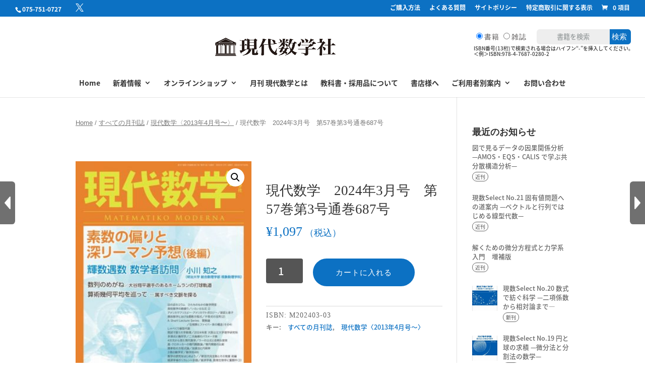

--- FILE ---
content_type: text/html; charset=UTF-8
request_url: https://www.gensu.jp/product/%E7%8F%BE%E4%BB%A3%E6%95%B0%E5%AD%A6%E3%80%802024%E5%B9%B43%E6%9C%88%E5%8F%B7%E3%80%80%E7%AC%AC57%E5%B7%BB%E7%AC%AC3%E5%8F%B7%E9%80%9A%E5%B7%BB687%E5%8F%B7/
body_size: 76484
content:
<!DOCTYPE html>
<html lang="ja">
<head>
	<meta charset="UTF-8" />
<meta http-equiv="X-UA-Compatible" content="IE=edge">
	<link rel="pingback" href="https://www.gensu.jp/xmlrpc.php" />

	<script type="text/javascript">
		document.documentElement.className = 'js';
	</script>

	<script>var et_site_url='https://www.gensu.jp';var et_post_id='9976';function et_core_page_resource_fallback(a,b){"undefined"===typeof b&&(b=a.sheet.cssRules&&0===a.sheet.cssRules.length);b&&(a.onerror=null,a.onload=null,a.href?a.href=et_site_url+"/?et_core_page_resource="+a.id+et_post_id:a.src&&(a.src=et_site_url+"/?et_core_page_resource="+a.id+et_post_id))}
</script><title>現代数学　2024年3月号　第57巻第3号通巻687号 | 株式会社　現代数学社</title>
<link rel='dns-prefetch' href='//cdnjs.cloudflare.com' />
<link rel='dns-prefetch' href='//fonts.googleapis.com' />
<link rel='dns-prefetch' href='//s.w.org' />
<link rel="alternate" type="application/rss+xml" title="株式会社　現代数学社 &raquo; フィード" href="https://www.gensu.jp/feed/" />
<link rel="alternate" type="application/rss+xml" title="株式会社　現代数学社 &raquo; コメントフィード" href="https://www.gensu.jp/comments/feed/" />
		<script type="text/javascript">
			window._wpemojiSettings = {"baseUrl":"https:\/\/s.w.org\/images\/core\/emoji\/11\/72x72\/","ext":".png","svgUrl":"https:\/\/s.w.org\/images\/core\/emoji\/11\/svg\/","svgExt":".svg","source":{"concatemoji":"https:\/\/www.gensu.jp\/wp-includes\/js\/wp-emoji-release.min.js?ver=4.9.28"}};
			!function(e,a,t){var n,r,o,i=a.createElement("canvas"),p=i.getContext&&i.getContext("2d");function s(e,t){var a=String.fromCharCode;p.clearRect(0,0,i.width,i.height),p.fillText(a.apply(this,e),0,0);e=i.toDataURL();return p.clearRect(0,0,i.width,i.height),p.fillText(a.apply(this,t),0,0),e===i.toDataURL()}function c(e){var t=a.createElement("script");t.src=e,t.defer=t.type="text/javascript",a.getElementsByTagName("head")[0].appendChild(t)}for(o=Array("flag","emoji"),t.supports={everything:!0,everythingExceptFlag:!0},r=0;r<o.length;r++)t.supports[o[r]]=function(e){if(!p||!p.fillText)return!1;switch(p.textBaseline="top",p.font="600 32px Arial",e){case"flag":return s([55356,56826,55356,56819],[55356,56826,8203,55356,56819])?!1:!s([55356,57332,56128,56423,56128,56418,56128,56421,56128,56430,56128,56423,56128,56447],[55356,57332,8203,56128,56423,8203,56128,56418,8203,56128,56421,8203,56128,56430,8203,56128,56423,8203,56128,56447]);case"emoji":return!s([55358,56760,9792,65039],[55358,56760,8203,9792,65039])}return!1}(o[r]),t.supports.everything=t.supports.everything&&t.supports[o[r]],"flag"!==o[r]&&(t.supports.everythingExceptFlag=t.supports.everythingExceptFlag&&t.supports[o[r]]);t.supports.everythingExceptFlag=t.supports.everythingExceptFlag&&!t.supports.flag,t.DOMReady=!1,t.readyCallback=function(){t.DOMReady=!0},t.supports.everything||(n=function(){t.readyCallback()},a.addEventListener?(a.addEventListener("DOMContentLoaded",n,!1),e.addEventListener("load",n,!1)):(e.attachEvent("onload",n),a.attachEvent("onreadystatechange",function(){"complete"===a.readyState&&t.readyCallback()})),(n=t.source||{}).concatemoji?c(n.concatemoji):n.wpemoji&&n.twemoji&&(c(n.twemoji),c(n.wpemoji)))}(window,document,window._wpemojiSettings);
		</script>
		<meta content="Divi-child v.3.4.1" name="generator"/><style type="text/css">
img.wp-smiley,
img.emoji {
	display: inline !important;
	border: none !important;
	box-shadow: none !important;
	height: 1em !important;
	width: 1em !important;
	margin: 0 .07em !important;
	vertical-align: -0.1em !important;
	background: none !important;
	padding: 0 !important;
}
</style>
<link rel='stylesheet' id='woocommerce-addons-css-css'  href='https://www.gensu.jp/wp-content/plugins/woocommerce-product-addons/assets/css/frontend.css?ver=4.9.28' type='text/css' media='all' />
<link rel='stylesheet' id='jquery-ui-timepicker-css'  href='//cdnjs.cloudflare.com/ajax/libs/timepicker/1.3.5/jquery.timepicker.min.css?ver=4.9.28' type='text/css' media='all' />
<link rel='stylesheet' id='jquery-ui-datepicker-css'  href='//cdnjs.cloudflare.com/ajax/libs/jqueryui/1.11.4/themes/smoothness/jquery-ui.min.css?ver=4.9.28' type='text/css' media='all' />
<link rel='stylesheet' id='photoswipe-css'  href='https://www.gensu.jp/wp-content/plugins/woocommerce/assets/css/photoswipe/photoswipe.css?ver=3.5.10' type='text/css' media='all' />
<link rel='stylesheet' id='photoswipe-default-skin-css'  href='https://www.gensu.jp/wp-content/plugins/woocommerce/assets/css/photoswipe/default-skin/default-skin.css?ver=3.5.10' type='text/css' media='all' />
<link rel='stylesheet' id='woocommerce-layout-css'  href='https://www.gensu.jp/wp-content/plugins/woocommerce/assets/css/woocommerce-layout.css?ver=3.5.10' type='text/css' media='all' />
<link rel='stylesheet' id='woocommerce-smallscreen-css'  href='https://www.gensu.jp/wp-content/plugins/woocommerce/assets/css/woocommerce-smallscreen.css?ver=3.5.10' type='text/css' media='only screen and (max-width: 768px)' />
<link rel='stylesheet' id='woocommerce-general-css'  href='https://www.gensu.jp/wp-content/plugins/woocommerce/assets/css/woocommerce.css?ver=3.5.10' type='text/css' media='all' />
<style id='woocommerce-inline-inline-css' type='text/css'>
.woocommerce form .form-row .required { visibility: visible; }
</style>
<link rel='stylesheet' id='insert_nexprev_cat_names-css'  href='https://www.gensu.jp/wp-content/plugins/wp-nextprev-product-navigator/css/style.css?ver=4.9.28' type='text/css' media='all' />
<link rel='stylesheet' id='yith_wccl_frontend-css'  href='https://www.gensu.jp/wp-content/plugins/yith-woocommerce-product-add-ons/assets/css/yith-wccl.css?ver=1.5.12' type='text/css' media='all' />
<style id='yith_wccl_frontend-inline-css' type='text/css'>
.select_option .yith_wccl_tooltip > span{background: ;color: ;}
            .select_option .yith_wccl_tooltip.bottom span:after{border-bottom-color: ;}
            .select_option .yith_wccl_tooltip.top span:after{border-top-color: ;}
</style>
<link rel='stylesheet' id='divi-fonts-css'  href='https://fonts.googleapis.com/css?family=Open+Sans:300italic,400italic,600italic,700italic,800italic,400,300,600,700,800&#038;subset=latin,latin-ext' type='text/css' media='all' />
<link rel='stylesheet' id='et-gf-japanese-css'  href='//fonts.googleapis.com/earlyaccess/notosansjapanese.css' type='text/css' media='all' />
<link rel='stylesheet' id='divi-style-css'  href='https://www.gensu.jp/wp-content/themes/Divi_Child/style.css?ver=3.17.6' type='text/css' media='all' />
<link rel='stylesheet' id='recent-posts-widget-with-thumbnails-public-style-css'  href='https://www.gensu.jp/wp-content/plugins/recent-posts-widget-with-thumbnails/public.css?ver=6.2.1' type='text/css' media='all' />
<link rel='stylesheet' id='tablepress-responsive-tables-css'  href='https://www.gensu.jp/wp-content/plugins/tablepress-responsive-tables/css/responsive.dataTables.min.css?ver=1.5' type='text/css' media='all' />
<link rel='stylesheet' id='tablepress-default-css'  href='https://www.gensu.jp/wp-content/plugins/tablepress/css/default.min.css?ver=1.9.1' type='text/css' media='all' />
<link rel='stylesheet' id='fancybox-css'  href='https://www.gensu.jp/wp-content/plugins/easy-fancybox/css/jquery.fancybox.1.3.23.min.css' type='text/css' media='screen' />
<link rel='stylesheet' id='dashicons-css'  href='https://www.gensu.jp/wp-includes/css/dashicons.min.css?ver=4.9.28' type='text/css' media='all' />
<style id='dashicons-inline-css' type='text/css'>
[data-font="Dashicons"]:before {font-family: 'Dashicons' !important;content: attr(data-icon) !important;speak: none !important;font-weight: normal !important;font-variant: normal !important;text-transform: none !important;line-height: 1 !important;font-style: normal !important;-webkit-font-smoothing: antialiased !important;-moz-osx-font-smoothing: grayscale !important;}
</style>
<link rel='stylesheet' id='wcplpro_select2_css-css'  href='https://www.gensu.jp/wp-content/plugins/woo-products-list/select2/select2.css?ver=4.9.28' type='text/css' media='all' />
<link rel='stylesheet' id='wcplpro_fancybox_css-css'  href='https://www.gensu.jp/wp-content/plugins/woo-products-list/assets/css/jquery.fancybox.min.css?ver=4.9.28' type='text/css' media='all' />
<link rel='stylesheet' id='wcplpro_css-css'  href='https://www.gensu.jp/wp-content/plugins/woo-products-list/assets/css/wcplpro.css?ver=4.9.28' type='text/css' media='all' />
<link rel='stylesheet' id='jquery-ui-css'  href='https://www.gensu.jp/wp-content/plugins/yith-woocommerce-product-add-ons/assets/css/jquery-ui.min.css?ver=1.11.4' type='text/css' media='all' />
<link rel='stylesheet' id='yith_wapo_frontend-css'  href='https://www.gensu.jp/wp-content/plugins/yith-woocommerce-product-add-ons/assets/css/yith-wapo.css?ver=1.5.12' type='text/css' media='all' />
<style id='yith_wapo_frontend-inline-css' type='text/css'>

			.wapo_option_tooltip .yith_wccl_tooltip > span {
				background: #222222;
				color: #ffffff;
			}
			.wapo_option_tooltip .yith_wccl_tooltip.bottom span:after {
				border-bottom-color: #222222;
			}
			.wapo_option_tooltip .yith_wccl_tooltip.top span:after {
				border-top-color: #222222;
			}
</style>
<link rel='stylesheet' id='yith_wapo_frontend-colorpicker-css'  href='https://www.gensu.jp/wp-content/plugins/yith-woocommerce-product-add-ons/assets/css/color-picker.min.css?ver=1.5.12' type='text/css' media='all' />
<script type="text/template" id="tmpl-variation-template">
	<div class="woocommerce-variation-description">{{{ data.variation.variation_description }}}</div>
	<div class="woocommerce-variation-price">{{{ data.variation.price_html }}}</div>
	<div class="woocommerce-variation-availability">{{{ data.variation.availability_html }}}</div>
</script>
<script type="text/template" id="tmpl-unavailable-variation-template">
	<p>この商品は対応しておりません。異なる組み合わせを選択してください。</p>
</script>
<!--[if !IE]><!-->
<link rel='stylesheet' id='tablepress-responsive-tables-flip-css'  href='https://www.gensu.jp/wp-content/plugins/tablepress-responsive-tables/css/tablepress-responsive-flip.min.css?ver=1.5' type='text/css' media='all' />
<!--<![endif]-->
<script type='text/javascript' src='https://www.gensu.jp/wp-includes/js/jquery/jquery.js?ver=1.12.4'></script>
<script type='text/javascript' src='https://www.gensu.jp/wp-includes/js/jquery/jquery-migrate.min.js?ver=1.4.1'></script>
<script type='text/javascript' src='https://www.gensu.jp/wp-content/plugins/woo-products-list/assets/js/jquery.fancybox.min.js?ver=4.9.28'></script>
<script type='text/javascript' src='https://www.gensu.jp/wp-content/plugins/woo-products-list/select2/select2.min.js?ver=4.9.28'></script>
<script type='text/javascript' src='https://www.gensu.jp/wp-content/plugins/woo-products-list/assets/js/stupidtable.js?ver=4.9.28'></script>
<script type='text/javascript'>
/* <![CDATA[ */
var wcplprovars = {"ajax_url":"https:\/\/www.gensu.jp\/wp-admin\/admin-ajax.php","cart_url":"https:\/\/www.gensu.jp\/cart\/","currency_symbol":"\u00a5","thousand_separator":",","decimal_separator":".","decimal_decimals":"0","currency_pos":"left","price_display_suffix":"\uff08\u7a0e\u8fbc\uff09","wcplpro_ajax":"0","lightbox":"1"};
/* ]]> */
</script>
<script type='text/javascript' src='https://www.gensu.jp/wp-content/plugins/woo-products-list/assets/js/wcplpro.js?ver=4.9.28'></script>
<script>
				document.addEventListener( "DOMContentLoaded", function( event ) {
					window.et_location_hash = window.location.hash;
					if ( "" !== window.et_location_hash ) {
						// Prevent jump to anchor - Firefox
						window.scrollTo( 0, 0 );
						var et_anchor_element = document.getElementById( window.et_location_hash.substring( 1 ) );
						if( et_anchor_element === null ) {
						    return;
						}
						window.et_location_hash_style = et_anchor_element.style.display;
						// Prevent jump to anchor - Other Browsers
						et_anchor_element.style.display = "none";
					}
				} );
		</script><link rel='https://api.w.org/' href='https://www.gensu.jp/wp-json/' />
<link rel="EditURI" type="application/rsd+xml" title="RSD" href="https://www.gensu.jp/xmlrpc.php?rsd" />
<link rel="wlwmanifest" type="application/wlwmanifest+xml" href="https://www.gensu.jp/wp-includes/wlwmanifest.xml" /> 
<meta name="generator" content="WordPress 4.9.28" />
<meta name="generator" content="WooCommerce 3.5.10" />
<link rel="canonical" href="https://www.gensu.jp/product/%e7%8f%be%e4%bb%a3%e6%95%b0%e5%ad%a6%e3%80%802024%e5%b9%b43%e6%9c%88%e5%8f%b7%e3%80%80%e7%ac%ac57%e5%b7%bb%e7%ac%ac3%e5%8f%b7%e9%80%9a%e5%b7%bb687%e5%8f%b7/" />
<link rel='shortlink' href='https://www.gensu.jp/?p=9976' />
<link rel="alternate" type="application/json+oembed" href="https://www.gensu.jp/wp-json/oembed/1.0/embed?url=https%3A%2F%2Fwww.gensu.jp%2Fproduct%2F%25e7%258f%25be%25e4%25bb%25a3%25e6%2595%25b0%25e5%25ad%25a6%25e3%2580%25802024%25e5%25b9%25b43%25e6%259c%2588%25e5%258f%25b7%25e3%2580%2580%25e7%25ac%25ac57%25e5%25b7%25bb%25e7%25ac%25ac3%25e5%258f%25b7%25e9%2580%259a%25e5%25b7%25bb687%25e5%258f%25b7%2F" />
<link rel="alternate" type="text/xml+oembed" href="https://www.gensu.jp/wp-json/oembed/1.0/embed?url=https%3A%2F%2Fwww.gensu.jp%2Fproduct%2F%25e7%258f%25be%25e4%25bb%25a3%25e6%2595%25b0%25e5%25ad%25a6%25e3%2580%25802024%25e5%25b9%25b43%25e6%259c%2588%25e5%258f%25b7%25e3%2580%2580%25e7%25ac%25ac57%25e5%25b7%25bb%25e7%25ac%25ac3%25e5%258f%25b7%25e9%2580%259a%25e5%25b7%25bb687%25e5%258f%25b7%2F&#038;format=xml" />
        <script>
            var pif_ta_autoheigh = {
                loaded: false,
                textarea_selector: '',
                init: function (textarea_selector) {
                    if (this.loaded === false) {
                        this.loaded = true;
                        this.textarea_selector = textarea_selector;
                        var textareas = document.querySelectorAll(this.textarea_selector);
                        [].forEach.call(textareas, function (el) {
                            el.addEventListener('input', function () {
                                pif_ta_autoheigh.auto_grow(this);
                            });
                        });
                    }
                },
                auto_grow: function (element) {
                    element.style.height = 'auto';
                    element.style.height = (element.scrollHeight) + "px";
                }
            };
            document.addEventListener("DOMContentLoaded", function () {
                pif_ta_autoheigh.init('.alg-product-input-fields-table textarea');
            });
        </script>
        <style>
            .alg-product-input-fields-table textarea {
                overflow: hidden;
            }
        </style>
		        <script>
            var pif_ta_autoheigh = {
                loaded: false,
                textarea_selector: '',
                init: function (textarea_selector) {
                    if (this.loaded === false) {
                        this.loaded = true;
                        this.textarea_selector = textarea_selector;
                        var textareas = document.querySelectorAll(this.textarea_selector);
                        [].forEach.call(textareas, function (el) {
                            el.addEventListener('input', function () {
                                pif_ta_autoheigh.auto_grow(this);
                            });
                        });
                    }
                },
                auto_grow: function (element) {
                    element.style.height = 'auto';
                    element.style.height = (element.scrollHeight) + "px";
                }
            };
            document.addEventListener("DOMContentLoaded", function () {
                pif_ta_autoheigh.init('.alg-product-input-fields-table textarea');
            });
        </script>
        <style>
            .alg-product-input-fields-table textarea {
                overflow: hidden;
            }
        </style>
		<meta name="viewport" content="width=device-width, initial-scale=1.0, maximum-scale=1.0, user-scalable=0" />	<noscript><style>.woocommerce-product-gallery{ opacity: 1 !important; }</style></noscript>
	<style type="text/css" id="custom-background-css">
body.custom-background { background-color: #ffffff; }
</style>
<link rel="icon" href="https://www.gensu.jp/wp-content/uploads/2018/07/favicon.jpg" sizes="32x32" />
<link rel="icon" href="https://www.gensu.jp/wp-content/uploads/2018/07/favicon.jpg" sizes="192x192" />
<link rel="apple-touch-icon-precomposed" href="https://www.gensu.jp/wp-content/uploads/2018/07/favicon.jpg" />
<meta name="msapplication-TileImage" content="https://www.gensu.jp/wp-content/uploads/2018/07/favicon.jpg" />
<link rel="stylesheet" id="et-divi-customizer-global-cached-inline-styles" href="https://www.gensu.jp/wp-content/cache/et/global/et-divi-customizer-global-17688919685965.min.css" onerror="et_core_page_resource_fallback(this, true)" onload="et_core_page_resource_fallback(this)" /><!-- 検索加工  -->
			<script src="https://ajax.googleapis.com/ajax/libs/jquery/2.2.4/jquery.min.js"></script>
<script type="text/javascript">
	/**   検索窓加工　*/
$(function(){
$("input#books").val("書籍を検索").addClass("show")
.focus(function(){$(this).val("").removeClass("show").addClass("hide");})
.blur(function(){$(this).addClass("show").removeClass("hide");})
.blur(function(){setTimeout(function(){$("input#books").val("書籍を検索")},8000);});
});
$(function(){
$("input#monthly_magazine").val("月刊誌を検索").addClass("show")
.focus(function(){$(this).val("").removeClass("show").addClass("hide");})
.blur(function(){$(this).addClass("show").removeClass("hide");})
.blur(function(){setTimeout(function(){$("input#monthly_magazine").val("月刊誌を検索")},8000);});
});
	

$(function() {
  $('[name="radiogroup"]:radio').change( function() {
    if($('[id=book]').prop('checked')){
      $('.hideform').fadeOut();
      $('.bookshow').fadeIn();
    } else if ($('[id=magazine]').prop('checked')) {
      $('.hideform').fadeOut();
      $('.magazineshow').fadeIn();
    } 
  });
});
	//2秒後に検索窓を表示させる
$(function(){setTimeout(function()
{$('input[value="bookradio"]').prop('checked',true);
  $('#radiiobox').fadeIn().removeClass("hideform").addClass("show");$('#kensaku').fadeIn();},2000);
});
</script>

</head>
<body class="product-template-default single single-product postid-9976 custom-background woocommerce woocommerce-page woocommerce-no-js yith-wapo-frontend et_button_no_icon et_pb_button_helper_class et_fullwidth_secondary_nav et_fixed_nav et_show_nav et_cover_background et_secondary_nav_enabled et_secondary_nav_two_panels et_pb_gutter osx et_pb_gutters2 et_primary_nav_dropdown_animation_fade et_secondary_nav_dropdown_animation_fade et_pb_footer_columns4 et_header_style_centered et_smooth_scroll et_right_sidebar et_divi_theme et-db et_minified_js et_minified_css">
	<div id="page-container">

					<div id="top-header">
			<div class="container clearfix">

			
				<div id="et-info">
									<span id="et-info-phone">075-751-0727</span>
				
				
				<ul class="et-social-icons">

	<li class="et-social-icon et-social-twitter">
		<a href="https://twitter.com/gendaisugakusha" class="icon">
			<span>Twitter</span>
		</a>
	</li>

</ul>				</div> <!-- #et-info -->

			
				<div id="et-secondary-menu">
				<div class="et_duplicate_social_icons">
								<ul class="et-social-icons">

	<li class="et-social-icon et-social-twitter">
		<a href="https://twitter.com/gendaisugakusha" class="icon">
			<span>Twitter</span>
		</a>
	</li>

</ul>
							</div><ul id="et-secondary-nav" class="menu"><li class="menu-item menu-item-type-post_type menu-item-object-page menu-item-130"><a href="https://www.gensu.jp/howto_order/">ご購入方法</a></li>
<li class="menu-item menu-item-type-post_type menu-item-object-page menu-item-129"><a href="https://www.gensu.jp/faq/">よくある質問</a></li>
<li class="menu-item menu-item-type-post_type menu-item-object-page menu-item-41"><a href="https://www.gensu.jp/privacy_policy/">サイトポリシー</a></li>
<li class="menu-item menu-item-type-post_type menu-item-object-page menu-item-95"><a href="https://www.gensu.jp/law/">特定商取引に関する表示</a></li>
</ul><a href="https://www.gensu.jp/cart/" class="et-cart-info">
				<span>0 項目</span>
			</a>				</div> <!-- #et-secondary-menu -->

			</div> <!-- .container -->
		</div> <!-- #top-header -->
		
	
			<header id="main-header" data-height-onload="120">
	<!--　検索窓  -->
			<div id="topserch">
	

<div id="radiiobox" class="hideform">
<p><input type="radio" id="book" name="radiogroup" value="bookradio" >書籍</p>
<p><input type="radio" id="magazine" name="radiogroup" >雑誌</p>
</div>

<!-- 検索ボックス -->
<div  id="kensaku" class="hideform bookshow"><form method="get" id="searchform" action="https://www.gensu.jp/product-category/books/" class="header_search_wrapper">
<div class="header_search_wrapper__inner">
<div class="header_search_box"><input type="text" name="s" id="books"　placeholder="書籍検索" class="header_search">
<button type="submit"  value="検索" class="header_search_btn1">検索</button></div>
</div>
</form></div>
	
<div class="hideform magazineshow"><form method="get" id="searchform2" action="https://www.gensu.jp/product-category/monthly_magazine/" class="header_search_wrapper">
<div class="header_search_wrapper__inner">
<div class="header_search_box"><input type="text"  name="s"  id="monthly_magazine"　placeholder="雑誌検索" class="header_search">
<button type="submit"  value="検索" class="header_search_btn2">検索</button></div>
</div>
</form></div>	
<style>
.searchnote{font-size:10px; line-height:1.1;display:block; top:47px; position:absolute;}
 @media screen and (max-width: 950px){
.searchnote{top:35px}
}
</style>
<span class="searchnote">ISBN番号(13桁)で検索される場合はハイフン“-”を挿入してください。<br>＜例＞ISBN:978-4-7687-0280-2</span>	

</div>		
			
			<div class="container clearfix et_menu_container">
							<div class="logo_container">
					<span class="logo_helper"></span>
					<a href="https://www.gensu.jp/">
						<img src="https://www.gensu.jp/wp-content/uploads/2018/07/logo-1.png" alt="株式会社　現代数学社" id="logo" data-height-percentage="30" />
					</a>
				</div>
							<div id="et-top-navigation" data-height="120" data-fixed-height="40">
											<nav id="top-menu-nav">
						<ul id="top-menu" class="nav"><li id="menu-item-40" class="menu-item menu-item-type-post_type menu-item-object-page menu-item-home menu-item-40"><a href="https://www.gensu.jp/">Home</a></li>
<li id="menu-item-132" class="menu-item menu-item-type-custom menu-item-object-custom menu-item-has-children menu-item-132"><a>新着情報</a>
<ul class="sub-menu">
	<li id="menu-item-139" class="menu-item menu-item-type-taxonomy menu-item-object-category menu-item-139"><a href="https://www.gensu.jp/category/information/">お知らせ</a></li>
	<li id="menu-item-140" class="menu-item menu-item-type-taxonomy menu-item-object-category menu-item-140"><a href="https://www.gensu.jp/category/new_book/">新刊情報</a></li>
	<li id="menu-item-141" class="menu-item menu-item-type-taxonomy menu-item-object-category menu-item-141"><a href="https://www.gensu.jp/category/upcoming_book/">近刊情報</a></li>
</ul>
</li>
<li id="menu-item-60" class="menu-item menu-item-type-post_type menu-item-object-page menu-item-has-children current_page_parent menu-item-60"><a href="https://www.gensu.jp/shop/">オンラインショップ</a>
<ul class="sub-menu">
	<li id="menu-item-143" class="menu-item menu-item-type-taxonomy menu-item-object-product_cat menu-item-has-children menu-item-143"><a href="https://www.gensu.jp/product-category/books/">すべての単行本</a>
	<ul class="sub-menu">
		<li id="menu-item-144" class="menu-item menu-item-type-taxonomy menu-item-object-product_cat menu-item-144"><a href="https://www.gensu.jp/product-category/books/mathematics/">数学一般</a></li>
		<li id="menu-item-146" class="menu-item menu-item-type-taxonomy menu-item-object-product_cat menu-item-146"><a href="https://www.gensu.jp/product-category/books/physical_chemistry/">物理・化学・その他</a></li>
		<li id="menu-item-142" class="menu-item menu-item-type-taxonomy menu-item-object-product_cat menu-item-142"><a href="https://www.gensu.jp/product-category/books/schoolbook/">高校数学・大学入試数学</a></li>
	</ul>
</li>
	<li id="menu-item-621" class="menu-item menu-item-type-taxonomy menu-item-object-product_cat current-product-ancestor current-menu-parent current-product-parent menu-item-has-children menu-item-621"><a href="https://www.gensu.jp/product-category/monthly_magazine/">すべての月刊誌</a>
	<ul class="sub-menu">
		<li id="menu-item-150" class="nav_third menu-item menu-item-type-taxonomy menu-item-object-product_cat current-product-ancestor current-menu-parent current-product-parent menu-item-150"><a href="https://www.gensu.jp/product-category/monthly_magazine/modern_mathematics/">現代数学〈2013年4月号〜〉</a></li>
		<li id="menu-item-151" class="nav_third menu-item menu-item-type-taxonomy menu-item-object-product_cat menu-item-151"><a href="https://www.gensu.jp/product-category/monthly_magazine/chemistry_science/">理系への数学〈1998年6月号〜2013年3月号〉</a></li>
		<li id="menu-item-148" class="nav_third menu-item menu-item-type-taxonomy menu-item-object-product_cat menu-item-148"><a href="https://www.gensu.jp/product-category/monthly_magazine/basic_mathematics/">Basic数学〈1978年5月号〜1998年5月号〉</a></li>
		<li id="menu-item-149" class="nav_third menu-item menu-item-type-taxonomy menu-item-object-product_cat menu-item-149"><a href="https://www.gensu.jp/product-category/monthly_magazine/initial_mathematics/">現代数学〈1968年5月号〜1978年4月号〉</a></li>
	</ul>
</li>
	<li id="menu-item-6744" class="menu-item menu-item-type-custom menu-item-object-custom menu-item-6744"><a href="https://www.gensu.jp/wp-content/uploads/2021/06/zaikokanri_20210614.pdf">　月刊誌在庫状況一覧</a></li>
</ul>
</li>
<li id="menu-item-152" class="menu-item menu-item-type-post_type menu-item-object-page menu-item-152"><a href="https://www.gensu.jp/about_monthly_gendai/">月刊 現代数学とは</a></li>
<li id="menu-item-7039" class="menu-item menu-item-type-post_type menu-item-object-page menu-item-7039"><a href="https://www.gensu.jp/kyoukasyosaiyoubon/">教科書・採用品について</a></li>
<li id="menu-item-5701" class="menu-item menu-item-type-post_type menu-item-object-page menu-item-5701"><a href="https://www.gensu.jp/forstore/">書店様へ</a></li>
<li id="menu-item-773" class="menu-item menu-item-type-custom menu-item-object-custom menu-item-has-children menu-item-773"><a>ご利用者別案内</a>
<ul class="sub-menu">
	<li id="menu-item-439" class="menu-item menu-item-type-post_type menu-item-object-page menu-item-439"><a href="https://www.gensu.jp/textbooks_search/">本をお探しの方へ</a></li>
	<li id="menu-item-94" class="menu-item menu-item-type-post_type menu-item-object-page menu-item-94"><a href="https://www.gensu.jp/publishing/">本を出版したい方へ</a></li>
</ul>
</li>
<li id="menu-item-440" class="menu-item menu-item-type-post_type menu-item-object-page menu-item-440"><a href="https://www.gensu.jp/contact/">お問い合わせ</a></li>
</ul>						</nav>
					
					
					
					
					<div id="et_mobile_nav_menu">
				<div class="mobile_nav closed">
					<span class="select_page">ページを選択</span>
					<span class="mobile_menu_bar mobile_menu_bar_toggle"></span>
				</div>
			</div>				</div> <!-- #et-top-navigation -->
			</div> <!-- .container -->
			<div class="et_search_outer">
				<div class="container et_search_form_container">
					<form role="search" method="get" class="et-search-form" action="https://www.gensu.jp/">
					<input type="search" class="et-search-field" placeholder="検索 &hellip;" value="" name="s" title="検索項目:" />					</form>
					<span class="et_close_search_field"></span>
				</div>
			</div>
		</header> <!-- #main-header -->
			<div id="et-main-area">
	
	
		<div id="main-content">
			<div class="container">
				<div id="content-area" class="clearfix">
					<div id="left-area"><nav class="woocommerce-breadcrumb"><a href="https://www.gensu.jp">Home</a>&nbsp;&#47;&nbsp;<a href="https://www.gensu.jp/product-category/monthly_magazine/">すべての月刊誌</a>&nbsp;&#47;&nbsp;<a href="https://www.gensu.jp/product-category/monthly_magazine/modern_mathematics/">現代数学〈2013年4月号〜〉</a>&nbsp;&#47;&nbsp;現代数学　2024年3月号　第57巻第3号通巻687号</nav>
		
			<div class="woocommerce-notices-wrapper"></div><div id="product-9976" class="post-9976 product type-product status-publish has-post-thumbnail product_cat-monthly_magazine product_cat-modern_mathematics first instock taxable shipping-taxable purchasable product-type-simple">

	<div class="clearfix"><div class="woocommerce-product-gallery woocommerce-product-gallery--with-images woocommerce-product-gallery--columns-4 images" data-columns="4" style="opacity: 0; transition: opacity .25s ease-in-out;">
	<figure class="woocommerce-product-gallery__wrapper">
		<div data-thumb="https://www.gensu.jp/wp-content/uploads/2024/02/0778248f7ba4bcbcb633d451a68dd0f5-100x100.jpg" class="woocommerce-product-gallery__image"><a href="https://www.gensu.jp/wp-content/uploads/2024/02/0778248f7ba4bcbcb633d451a68dd0f5.jpg"><img width="300" height="424" src="https://www.gensu.jp/wp-content/uploads/2024/02/0778248f7ba4bcbcb633d451a68dd0f5-300x424.jpg" class="wp-post-image" alt="" title="現代数学202403" data-caption="" data-src="https://www.gensu.jp/wp-content/uploads/2024/02/0778248f7ba4bcbcb633d451a68dd0f5.jpg" data-large_image="https://www.gensu.jp/wp-content/uploads/2024/02/0778248f7ba4bcbcb633d451a68dd0f5.jpg" data-large_image_width="499" data-large_image_height="705" srcset="https://www.gensu.jp/wp-content/uploads/2024/02/0778248f7ba4bcbcb633d451a68dd0f5-300x424.jpg 300w, https://www.gensu.jp/wp-content/uploads/2024/02/0778248f7ba4bcbcb633d451a68dd0f5-106x150.jpg 106w, https://www.gensu.jp/wp-content/uploads/2024/02/0778248f7ba4bcbcb633d451a68dd0f5-212x300.jpg 212w, https://www.gensu.jp/wp-content/uploads/2024/02/0778248f7ba4bcbcb633d451a68dd0f5-200x283.jpg 200w, https://www.gensu.jp/wp-content/uploads/2024/02/0778248f7ba4bcbcb633d451a68dd0f5.jpg 499w" sizes="(max-width: 300px) 100vw, 300px" /></a></div>	</figure>
</div>

	<div class="summary entry-summary">
		<h1 class="product_title entry-title">現代数学　2024年3月号　第57巻第3号通巻687号</h1><p class="price"><span class="woocommerce-Price-amount amount"><span class="woocommerce-Price-currencySymbol">&yen;</span>1,097</span> <small class="woocommerce-price-suffix">（税込）</small></p>

	
	<form class="cart" action="https://www.gensu.jp/product/%e7%8f%be%e4%bb%a3%e6%95%b0%e5%ad%a6%e3%80%802024%e5%b9%b43%e6%9c%88%e5%8f%b7%e3%80%80%e7%ac%ac57%e5%b7%bb%e7%ac%ac3%e5%8f%b7%e9%80%9a%e5%b7%bb687%e5%8f%b7/" method="post" enctype='multipart/form-data'>
		<table id="alg-product-input-fields-table" class="alg-product-input-fields-table"></table>
<div id="yith_wapo_groups_container" class="yith_wapo_groups_container enable-collapse-feature"
	style="">

	
	<div class="yith_wapo_group_total " data-product-price="1097" data-product-id="9976">
		<table>
			<tr class="ywapo_tr_product_base_price">
				<td>Product price:</td>
				<td><div class="yith_wapo_group_product_price_total"><span class="price amount"></span></div></td>
			</tr>
			<tr class="ywapo_tr_additional_options">
				<td>追加オプション合計: </td>
				<td><div class="yith_wapo_group_option_total"><span class="price amount"></span></div></td>
			</tr>
			<tr class="ywapo_tr_order_totals">
				<td>注文合計:</td>
				<td><div class="yith_wapo_group_final_total"><span class="price amount"></span></div></td>
			</tr>
		</table>
	</div>

	<!-- Hidden input for checking single page -->
	<input type="hidden" name="yith_wapo_is_single" id="yith_wapo_is_single" value="1">

</div>
			<div class="quantity">
		<label class="screen-reader-text" for="quantity_697095fa19a8d">数</label>
		<input
			type="number"
			id="quantity_697095fa19a8d"
			class="input-text qty text"
			step="1"
			min="1"
			max=""
			name="quantity"
			value="1"
			title="数"
			size="4"
			pattern="[0-9]*"
			inputmode="numeric"
			aria-labelledby="現代数学　2024年3月号　第57巻第3号通巻687号 冊" />
	</div>
	
		<button type="submit" name="add-to-cart" value="9976" class="single_add_to_cart_button button alt">カートに入れる</button>

			</form>

	
<div class="product_meta">

	
	
		<span class="sku_wrapper">ISBN: <span class="sku">M202403-03</span></span>

	
	<span class="posted_in">キー: <a href="https://www.gensu.jp/product-category/monthly_magazine/" rel="tag">すべての月刊誌</a>, <a href="https://www.gensu.jp/product-category/monthly_magazine/modern_mathematics/" rel="tag">現代数学〈2013年4月号〜〉</a></span>
	
	
</div>
	</div>

	</div><!-- #end wrapper -->
	<div class="woocommerce-tabs wc-tabs-wrapper">
		<ul class="tabs wc-tabs" role="tablist">
							<li class="description_tab" id="tab-title-description" role="tab" aria-controls="tab-description">
					<a href="#tab-description">目次など</a>
				</li>
					</ul>
					<div class="woocommerce-Tabs-panel woocommerce-Tabs-panel--description panel entry-content wc-tab" id="tab-description" role="tabpanel" aria-labelledby="tab-title-description">
				
  <h2>目次など</h2>

<table id="monthlycont">
<tbody>
<tr>
<td>輝数遇数 数学者訪問／小川 知之（明治大学 総合数理学部 現象数理学科）　　 河野裕昭・冨永　星</td>
</tr>
<tr>
<td>素数の偏りと深リーマン予想（後編） 　　小山信也</td>
</tr>
<tr>
<td>ほのぼのコラム　ひたちのなかの数学問答㉘ 　　伊藤　昇</td>
</tr>
<tr>
<td>アメリカでフリスビー・アメリカでトポロジー／師匠と弟子 　　正井秀俊</td>
</tr>
<tr>
<td>高校数学の脈綴り／いろいろな式 ② 　　鶴迫貴司</td>
</tr>
<tr>
<td>競技数学における関数方程式／不等式の活用（2） 　　数理哲人</td>
</tr>
<tr>
<td>算術幾何平均を巡って—属すべき文脈を探る　　 吉川　敦</td>
</tr>
<tr>
<td>数列のめがね／大谷翔平選手のあるホームランの打球軌道　　 寺拝壮史・矢崎成俊</td>
</tr>
<tr>
<td>A Short Lecture Series 関数論／位相群とファイバー束の構造（その4） 　　中村英樹</td>
</tr>
<tr>
<td>しゃべくり線型代数（84） 　　西郷甲矢人・能美十三</td>
</tr>
<tr>
<td>院試で習う大学数理／ 2024 年度 大阪公立大学理学研究科 　　柳沢良則</td>
</tr>
<tr>
<td>４次元から見た現代数学／ウーの公式と自明な接束 　　池田和正</td>
</tr>
<tr>
<td>多項式と幾何学／二次曲線のパラメータ族（その1）　　 難波　誠</td>
</tr>
<tr>
<td>真・クロネッカーの楕円関数論／楕円関数の比較　関係式 El^p, vh=El^h, wh をめぐって　 高瀬正仁</td>
</tr>
<tr>
<td>関孝和の方程式論／加速法と円周率 　　上野健爾</td>
</tr>
<tr>
<td>２冊の数学史／数学的4 科 　　三浦伸夫</td>
</tr>
<tr>
<td>数学の研究をはじめよう／新世代完全数とその発展　前編 {2 完全数 　　飯高　茂・齋藤之理</td>
</tr>
<tr>
<td>経済学者のリカレント計画／経済学者，数理生物学に奮闘中（3）　　 中村勝之</td>
</tr>
<tr>
<td>数学戯評／機械の思考 　　山田道夫</td>
</tr>
<tr>
<td>数学Libre ／アイゼンシュタイン整数を巡ってⅡ　　 松谷茂樹</td>
</tr>
<tr>
<td>俺の数学／再発見日記（9）母関数で戯れる 　　数理哲人</td>
</tr>
<tr>
<td>Dr.Hongo の数理科学ゼミ</td>
</tr>
<tr>
<td>精神の帰郷／関数の積分と微分式の積分 　　おぎわらゆうへい</td>
</tr>
</tbody>
</table>
			</div>
			</div>


	<section class="related products">

		<h2>関連商品</h2>

		<ul class="products columns-5">

			
				<li class="post-4219 product type-product status-publish has-post-thumbnail product_cat-monthly_magazine product_cat-modern_mathematics product_tag-tag_paper product_tag-tag_ebook first instock taxable shipping-taxable purchasable product-type-simple">
	<a href="https://www.gensu.jp/product/%e7%90%86%e7%b3%bb%e3%81%b8%e3%81%ae%e6%95%b0%e5%ad%a6-2014%e5%b9%b41%e6%9c%88%e5%8f%b7/" class="woocommerce-LoopProduct-link woocommerce-loop-product__link"><span class="et_shop_image"><img width="200" height="277" src="https://www.gensu.jp/wp-content/uploads/2018/08/201401-200x277.jpg" class="attachment-woocommerce_thumbnail size-woocommerce_thumbnail" alt="" srcset="https://www.gensu.jp/wp-content/uploads/2018/08/201401-200x277.jpg 200w, https://www.gensu.jp/wp-content/uploads/2018/08/201401-300x415.jpg 300w, https://www.gensu.jp/wp-content/uploads/2018/08/201401.jpg 400w" sizes="(max-width: 200px) 100vw, 200px" /><span class="et_overlay"></span></span><h2 class="woocommerce-loop-product__title">現代数学 2014年1月号</h2>
	<span class="price"><span class="woocommerce-Price-amount amount"><span class="woocommerce-Price-currencySymbol">&yen;</span>1,016</span> <small class="woocommerce-price-suffix">（税込）</small></span>
</a></li>

			
				<li class="post-4236 product type-product status-publish has-post-thumbnail product_cat-monthly_magazine product_cat-modern_mathematics product_tag-tag_paper product_tag-tag_ebook instock taxable shipping-taxable purchasable product-type-simple">
	<a href="https://www.gensu.jp/product/%e7%8f%be%e4%bb%a3%e6%95%b0%e5%ad%a6-2015%e5%b9%b44%e6%9c%88%e5%8f%b7/" class="woocommerce-LoopProduct-link woocommerce-loop-product__link"><span class="et_shop_image"><img width="200" height="277" src="https://www.gensu.jp/wp-content/uploads/2018/08/201504-200x277.jpg" class="attachment-woocommerce_thumbnail size-woocommerce_thumbnail" alt="" srcset="https://www.gensu.jp/wp-content/uploads/2018/08/201504-200x277.jpg 200w, https://www.gensu.jp/wp-content/uploads/2018/08/201504-300x415.jpg 300w, https://www.gensu.jp/wp-content/uploads/2018/08/201504.jpg 400w" sizes="(max-width: 200px) 100vw, 200px" /><span class="et_overlay"></span></span><h2 class="woocommerce-loop-product__title">現代数学 2015年4月号</h2>
	<span class="price"><span class="woocommerce-Price-amount amount"><span class="woocommerce-Price-currencySymbol">&yen;</span>1,019</span> <small class="woocommerce-price-suffix">（税込）</small></span>
</a></li>

			
				<li class="post-4228 product type-product status-publish has-post-thumbnail product_cat-monthly_magazine product_cat-modern_mathematics product_tag-tag_paper product_tag-tag_ebook instock taxable shipping-taxable purchasable product-type-simple">
	<a href="https://www.gensu.jp/product/%e7%90%86%e7%b3%bb%e3%81%b8%e3%81%ae%e6%95%b0%e5%ad%a6-2014%e5%b9%b410%e6%9c%88%e5%8f%b7/" class="woocommerce-LoopProduct-link woocommerce-loop-product__link"><span class="et_shop_image"><img width="200" height="277" src="https://www.gensu.jp/wp-content/uploads/2018/08/201410-200x277.jpg" class="attachment-woocommerce_thumbnail size-woocommerce_thumbnail" alt="" srcset="https://www.gensu.jp/wp-content/uploads/2018/08/201410-200x277.jpg 200w, https://www.gensu.jp/wp-content/uploads/2018/08/201410-300x415.jpg 300w, https://www.gensu.jp/wp-content/uploads/2018/08/201410.jpg 400w" sizes="(max-width: 200px) 100vw, 200px" /><span class="et_overlay"></span></span><h2 class="woocommerce-loop-product__title">現代数学 2014年10月号</h2>
	<span class="price"><span class="woocommerce-Price-amount amount"><span class="woocommerce-Price-currencySymbol">&yen;</span>1,019</span> <small class="woocommerce-price-suffix">（税込）</small></span>
</a></li>

			
				<li class="post-4223 product type-product status-publish has-post-thumbnail product_cat-monthly_magazine product_cat-modern_mathematics product_tag-tag_paper product_tag-tag_ebook instock taxable shipping-taxable purchasable product-type-simple">
	<a href="https://www.gensu.jp/product/%e7%90%86%e7%b3%bb%e3%81%b8%e3%81%ae%e6%95%b0%e5%ad%a6-2014%e5%b9%b45%e6%9c%88%e5%8f%b7/" class="woocommerce-LoopProduct-link woocommerce-loop-product__link"><span class="et_shop_image"><img width="200" height="277" src="https://www.gensu.jp/wp-content/uploads/2018/08/201405-200x277.jpg" class="attachment-woocommerce_thumbnail size-woocommerce_thumbnail" alt="" srcset="https://www.gensu.jp/wp-content/uploads/2018/08/201405-200x277.jpg 200w, https://www.gensu.jp/wp-content/uploads/2018/08/201405-300x415.jpg 300w, https://www.gensu.jp/wp-content/uploads/2018/08/201405.jpg 400w" sizes="(max-width: 200px) 100vw, 200px" /><span class="et_overlay"></span></span><h2 class="woocommerce-loop-product__title">現代数学 2014年5月号</h2>
	<span class="price"><span class="woocommerce-Price-amount amount"><span class="woocommerce-Price-currencySymbol">&yen;</span>1,019</span> <small class="woocommerce-price-suffix">（税込）</small></span>
</a></li>

			
				<li class="post-4211 product type-product status-publish has-post-thumbnail product_cat-monthly_magazine product_cat-modern_mathematics product_tag-tag_paper product_tag-tag_ebook last instock taxable shipping-taxable purchasable product-type-simple">
	<a href="https://www.gensu.jp/product/%e7%8f%be%e4%bb%a3%e6%95%b0%e5%ad%a6-2013%e5%b9%b46%e6%9c%88%e5%8f%b7/" class="woocommerce-LoopProduct-link woocommerce-loop-product__link"><span class="et_shop_image"><img width="200" height="277" src="https://www.gensu.jp/wp-content/uploads/2018/08/201306-200x277.jpg" class="attachment-woocommerce_thumbnail size-woocommerce_thumbnail" alt="" srcset="https://www.gensu.jp/wp-content/uploads/2018/08/201306-200x277.jpg 200w, https://www.gensu.jp/wp-content/uploads/2018/08/201306-300x416.jpg 300w, https://www.gensu.jp/wp-content/uploads/2018/08/201306.jpg 400w" sizes="(max-width: 200px) 100vw, 200px" /><span class="et_overlay"></span></span><h2 class="woocommerce-loop-product__title">現代数学 2013年6月号</h2>
	<span class="price"><span class="woocommerce-Price-amount amount"><span class="woocommerce-Price-currencySymbol">&yen;</span>1,016</span> <small class="woocommerce-price-suffix">（税込）</small></span>
</a></li>

			
		</ul>

	</section>

</div>

<nav class="product-navigator product-navigation ajaxify" role="navigation"><a href="https://www.gensu.jp/product/%e5%89%b5%e9%80%a0%e7%9a%84%e6%80%9d%e8%80%83%e5%8a%9b%e3%82%92%e9%ab%98%e3%82%81%e3%82%8b%e6%8e%88%e6%a5%ad%e3%81%a5%e3%81%8f%e3%82%8a%e3%83%bc%e3%83%95%e3%82%a7%e3%83%ab%e3%83%9f%e6%8e%a8%e5%ae%9a/" rel="prev"><span id="older-nav"><span class="nav-image"><img width="106" height="150" src="https://www.gensu.jp/wp-content/uploads/2024/02/9784768706305-106x150.jpg" class="attachment-thumbnail size-thumbnail wp-post-image" alt="" srcset="https://www.gensu.jp/wp-content/uploads/2024/02/9784768706305-106x150.jpg 106w, https://www.gensu.jp/wp-content/uploads/2024/02/9784768706305-212x300.jpg 212w, https://www.gensu.jp/wp-content/uploads/2024/02/9784768706305-200x283.jpg 200w, https://www.gensu.jp/wp-content/uploads/2024/02/9784768706305-300x424.jpg 300w, https://www.gensu.jp/wp-content/uploads/2024/02/9784768706305.jpg 499w" sizes="(max-width: 106px) 100vw, 106px" /></span><span class="outter-title"><span class="entry-title">創造的思考力を高める授業づくりーフェルミ推定による探究活動と評価ー</span></span></span></a><a href="https://www.gensu.jp/product/%e7%8f%be%e6%95%b0select-no-5-%e6%a5%b5%e9%99%90%e3%81%a8%e9%80%a3%e7%b6%9a/" rel="next"><span id="newer-nav"><span class="nav-image"><img width="106" height="150" src="https://www.gensu.jp/wp-content/uploads/2024/02/9784768706299.MAIN_-106x150.jpg" class="attachment-thumbnail size-thumbnail wp-post-image" alt="" srcset="https://www.gensu.jp/wp-content/uploads/2024/02/9784768706299.MAIN_-106x150.jpg 106w, https://www.gensu.jp/wp-content/uploads/2024/02/9784768706299.MAIN_-211x300.jpg 211w, https://www.gensu.jp/wp-content/uploads/2024/02/9784768706299.MAIN_-200x284.jpg 200w, https://www.gensu.jp/wp-content/uploads/2024/02/9784768706299.MAIN_-300x426.jpg 300w, https://www.gensu.jp/wp-content/uploads/2024/02/9784768706299.MAIN_.jpg 499w" sizes="(max-width: 106px) 100vw, 106px" /></span><span class="outter-title"><span class="entry-title">現数Select No.5 極限と連続</span></span></span></a></nav>
		
	</div> <!-- #left-area -->	<div id="sidebar">
		<div id="recent-posts-widget-with-thumbnails-2" class="widget-odd widget-first widget-1 recent_posts_widget_with_thumbnails widgets_section et_pb_widget recent-posts-widget-with-thumbnails"><div id="rpwwt-recent-posts-widget-with-thumbnails-2" class="rpwwt-widget">
	<h4 class="widgettitle">最近のお知らせ</h4>	<ul>
			<li class="upcoming_book"><a href="https://www.gensu.jp/upcoming_book/10874/"><span class="rpwwt-post-title">図で見るデータの因果関係分析 —AMOS・EQS・CALIS で学ぶ共分散構造分析—</span></a><div class="rpwwt-post-categories"><a href="https://www.gensu.jp/category/upcoming_book/">近刊</a></div></li>
			<li class="upcoming_book"><a href="https://www.gensu.jp/upcoming_book/10872/"><span class="rpwwt-post-title">現数Select No.21 固有値問題への道案内 —ベクトルと行列ではじめる線型代数—</span></a><div class="rpwwt-post-categories"><a href="https://www.gensu.jp/category/upcoming_book/">近刊</a></div></li>
			<li class="upcoming_book"><a href="https://www.gensu.jp/upcoming_book/10870/"><span class="rpwwt-post-title">解くための微分方程式と力学系入門　増補版</span></a><div class="rpwwt-post-categories"><a href="https://www.gensu.jp/category/upcoming_book/">近刊</a></div></li>
			<li class="new_book"><a href="https://www.gensu.jp/new_book/10867/"><img width="50" height="50" src="https://www.gensu.jp/wp-content/uploads/2026/01/6dfff6f19b8ebde0455d194b40385fcb-1-100x100.jpg" class="attachment-50x50 size-50x50 wp-post-image" alt="" /><span class="rpwwt-post-title">現数Select No.20 数式で紡ぐ科学 —二項係数から相対論まで—</span></a><div class="rpwwt-post-categories"><a href="https://www.gensu.jp/category/new_book/">新刊</a></div></li>
			<li class="new_book"><a href="https://www.gensu.jp/new_book/10862/"><img width="50" height="50" src="https://www.gensu.jp/wp-content/uploads/2026/01/af8d0ecfa6a1beaca40f38545173e454-1-100x100.jpg" class="attachment-50x50 size-50x50 wp-post-image" alt="" /><span class="rpwwt-post-title">現数Select No.19 円と球の求積 —微分法と分割法の数学—</span></a><div class="rpwwt-post-categories"><a href="https://www.gensu.jp/category/new_book/">新刊</a></div></li>
		</ul>
</div><!-- .rpwwt-widget -->
</div> <!-- end .et_pb_widget --><div id="archives-2" class="widget-even widget-last widget-2 et_pb_widget widget_archive"><h4 class="widgettitle">月別アーカイブ</h4>		<label class="screen-reader-text" for="archives-dropdown-2">月別アーカイブ</label>
		<select id="archives-dropdown-2" name="archive-dropdown" onchange='document.location.href=this.options[this.selectedIndex].value;'>
			
			<option value="">月を選択</option>
				<option value='https://www.gensu.jp/date/2026/01/'> 2026年1月 </option>
	<option value='https://www.gensu.jp/date/2025/12/'> 2025年12月 </option>
	<option value='https://www.gensu.jp/date/2025/11/'> 2025年11月 </option>
	<option value='https://www.gensu.jp/date/2025/10/'> 2025年10月 </option>
	<option value='https://www.gensu.jp/date/2025/09/'> 2025年9月 </option>
	<option value='https://www.gensu.jp/date/2025/08/'> 2025年8月 </option>
	<option value='https://www.gensu.jp/date/2025/07/'> 2025年7月 </option>
	<option value='https://www.gensu.jp/date/2025/06/'> 2025年6月 </option>
	<option value='https://www.gensu.jp/date/2025/05/'> 2025年5月 </option>
	<option value='https://www.gensu.jp/date/2025/04/'> 2025年4月 </option>
	<option value='https://www.gensu.jp/date/2025/03/'> 2025年3月 </option>
	<option value='https://www.gensu.jp/date/2025/02/'> 2025年2月 </option>
	<option value='https://www.gensu.jp/date/2025/01/'> 2025年1月 </option>
	<option value='https://www.gensu.jp/date/2024/11/'> 2024年11月 </option>
	<option value='https://www.gensu.jp/date/2024/10/'> 2024年10月 </option>
	<option value='https://www.gensu.jp/date/2024/09/'> 2024年9月 </option>
	<option value='https://www.gensu.jp/date/2024/08/'> 2024年8月 </option>
	<option value='https://www.gensu.jp/date/2024/07/'> 2024年7月 </option>
	<option value='https://www.gensu.jp/date/2024/06/'> 2024年6月 </option>
	<option value='https://www.gensu.jp/date/2024/04/'> 2024年4月 </option>
	<option value='https://www.gensu.jp/date/2024/03/'> 2024年3月 </option>
	<option value='https://www.gensu.jp/date/2024/02/'> 2024年2月 </option>
	<option value='https://www.gensu.jp/date/2024/01/'> 2024年1月 </option>
	<option value='https://www.gensu.jp/date/2023/12/'> 2023年12月 </option>
	<option value='https://www.gensu.jp/date/2023/11/'> 2023年11月 </option>
	<option value='https://www.gensu.jp/date/2023/10/'> 2023年10月 </option>
	<option value='https://www.gensu.jp/date/2023/07/'> 2023年7月 </option>
	<option value='https://www.gensu.jp/date/2023/06/'> 2023年6月 </option>
	<option value='https://www.gensu.jp/date/2023/05/'> 2023年5月 </option>
	<option value='https://www.gensu.jp/date/2023/04/'> 2023年4月 </option>
	<option value='https://www.gensu.jp/date/2023/03/'> 2023年3月 </option>
	<option value='https://www.gensu.jp/date/2023/02/'> 2023年2月 </option>
	<option value='https://www.gensu.jp/date/2023/01/'> 2023年1月 </option>
	<option value='https://www.gensu.jp/date/2022/12/'> 2022年12月 </option>
	<option value='https://www.gensu.jp/date/2022/11/'> 2022年11月 </option>
	<option value='https://www.gensu.jp/date/2022/10/'> 2022年10月 </option>
	<option value='https://www.gensu.jp/date/2022/09/'> 2022年9月 </option>
	<option value='https://www.gensu.jp/date/2022/08/'> 2022年8月 </option>
	<option value='https://www.gensu.jp/date/2022/07/'> 2022年7月 </option>
	<option value='https://www.gensu.jp/date/2022/06/'> 2022年6月 </option>
	<option value='https://www.gensu.jp/date/2022/05/'> 2022年5月 </option>
	<option value='https://www.gensu.jp/date/2022/04/'> 2022年4月 </option>
	<option value='https://www.gensu.jp/date/2022/03/'> 2022年3月 </option>
	<option value='https://www.gensu.jp/date/2022/01/'> 2022年1月 </option>
	<option value='https://www.gensu.jp/date/2021/12/'> 2021年12月 </option>
	<option value='https://www.gensu.jp/date/2021/11/'> 2021年11月 </option>
	<option value='https://www.gensu.jp/date/2021/10/'> 2021年10月 </option>
	<option value='https://www.gensu.jp/date/2021/09/'> 2021年9月 </option>
	<option value='https://www.gensu.jp/date/2021/08/'> 2021年8月 </option>
	<option value='https://www.gensu.jp/date/2021/07/'> 2021年7月 </option>
	<option value='https://www.gensu.jp/date/2021/06/'> 2021年6月 </option>
	<option value='https://www.gensu.jp/date/2021/05/'> 2021年5月 </option>
	<option value='https://www.gensu.jp/date/2021/04/'> 2021年4月 </option>
	<option value='https://www.gensu.jp/date/2021/03/'> 2021年3月 </option>
	<option value='https://www.gensu.jp/date/2021/02/'> 2021年2月 </option>
	<option value='https://www.gensu.jp/date/2020/12/'> 2020年12月 </option>
	<option value='https://www.gensu.jp/date/2020/10/'> 2020年10月 </option>
	<option value='https://www.gensu.jp/date/2020/09/'> 2020年9月 </option>
	<option value='https://www.gensu.jp/date/2020/08/'> 2020年8月 </option>
	<option value='https://www.gensu.jp/date/2020/06/'> 2020年6月 </option>
	<option value='https://www.gensu.jp/date/2020/05/'> 2020年5月 </option>
	<option value='https://www.gensu.jp/date/2020/03/'> 2020年3月 </option>
	<option value='https://www.gensu.jp/date/2020/02/'> 2020年2月 </option>
	<option value='https://www.gensu.jp/date/2019/12/'> 2019年12月 </option>
	<option value='https://www.gensu.jp/date/2019/10/'> 2019年10月 </option>
	<option value='https://www.gensu.jp/date/2019/08/'> 2019年8月 </option>
	<option value='https://www.gensu.jp/date/2019/07/'> 2019年7月 </option>
	<option value='https://www.gensu.jp/date/2019/05/'> 2019年5月 </option>
	<option value='https://www.gensu.jp/date/2019/04/'> 2019年4月 </option>
	<option value='https://www.gensu.jp/date/2019/03/'> 2019年3月 </option>
	<option value='https://www.gensu.jp/date/2019/02/'> 2019年2月 </option>
	<option value='https://www.gensu.jp/date/2018/12/'> 2018年12月 </option>
	<option value='https://www.gensu.jp/date/2018/11/'> 2018年11月 </option>
	<option value='https://www.gensu.jp/date/2018/09/'> 2018年9月 </option>
	<option value='https://www.gensu.jp/date/2018/08/'> 2018年8月 </option>
	<option value='https://www.gensu.jp/date/2018/07/'> 2018年7月 </option>
	<option value='https://www.gensu.jp/date/2018/06/'> 2018年6月 </option>

		</select>
		</div> <!-- end .et_pb_widget -->	</div> <!-- end #sidebar -->

				</div> <!-- #content-area -->
			</div> <!-- .container -->
		</div> <!-- #main-content -->
	

	<span class="et_pb_scroll_top et-pb-icon"></span>


			<footer id="main-footer">
				

		
				<div id="footer-bottom">
					<div class="container clearfix">
				<ul class="et-social-icons">

	<li class="et-social-icon et-social-twitter">
		<a href="https://twitter.com/gendaisugakusha" class="icon">
			<span>Twitter</span>
		</a>
	</li>

</ul><div id="footer-info">Copyright Gendai-Sugakusha. All rights reserved.</div>					</div>	<!-- .container -->
				</div>
			</footer> <!-- #main-footer -->
		</div> <!-- #et-main-area -->


	</div> <!-- #page-container -->

	  <div id="wcplpro_added_to_cart_notification" class="" style="display: none;">
    <a href="https://www.gensu.jp/cart/" title="Go to cart"><span></span> &times; product(s) added to cart &rarr;</a> <a href="#" class="slideup_panel">&times;</a>
  </div>
  <script type="application/ld+json">{"@context":"https:\/\/schema.org\/","@graph":[{"@context":"https:\/\/schema.org\/","@type":"BreadcrumbList","itemListElement":[{"@type":"ListItem","position":1,"item":{"name":"Home","@id":"https:\/\/www.gensu.jp"}},{"@type":"ListItem","position":2,"item":{"name":"\u3059\u3079\u3066\u306e\u6708\u520a\u8a8c","@id":"https:\/\/www.gensu.jp\/product-category\/monthly_magazine\/"}},{"@type":"ListItem","position":3,"item":{"name":"\u73fe\u4ee3\u6570\u5b66\u30082013\u5e744\u6708\u53f7\u301c\u3009","@id":"https:\/\/www.gensu.jp\/product-category\/monthly_magazine\/modern_mathematics\/"}},{"@type":"ListItem","position":4,"item":{"name":"\u73fe\u4ee3\u6570\u5b66\u30002024\u5e743\u6708\u53f7\u3000\u7b2c57\u5dfb\u7b2c3\u53f7\u901a\u5dfb687\u53f7","@id":"https:\/\/www.gensu.jp\/product\/%e7%8f%be%e4%bb%a3%e6%95%b0%e5%ad%a6%e3%80%802024%e5%b9%b43%e6%9c%88%e5%8f%b7%e3%80%80%e7%ac%ac57%e5%b7%bb%e7%ac%ac3%e5%8f%b7%e9%80%9a%e5%b7%bb687%e5%8f%b7\/"}}]},{"@context":"https:\/\/schema.org\/","@type":"Product","@id":"https:\/\/www.gensu.jp\/product\/%e7%8f%be%e4%bb%a3%e6%95%b0%e5%ad%a6%e3%80%802024%e5%b9%b43%e6%9c%88%e5%8f%b7%e3%80%80%e7%ac%ac57%e5%b7%bb%e7%ac%ac3%e5%8f%b7%e9%80%9a%e5%b7%bb687%e5%8f%b7\/#product","name":"\u73fe\u4ee3\u6570\u5b66\u30002024\u5e743\u6708\u53f7\u3000\u7b2c57\u5dfb\u7b2c3\u53f7\u901a\u5dfb687\u53f7","url":"https:\/\/www.gensu.jp\/product\/%e7%8f%be%e4%bb%a3%e6%95%b0%e5%ad%a6%e3%80%802024%e5%b9%b43%e6%9c%88%e5%8f%b7%e3%80%80%e7%ac%ac57%e5%b7%bb%e7%ac%ac3%e5%8f%b7%e9%80%9a%e5%b7%bb687%e5%8f%b7\/","image":"https:\/\/www.gensu.jp\/wp-content\/uploads\/2024\/02\/0778248f7ba4bcbcb633d451a68dd0f5.jpg","description":"\u8f1d\u6570\u9047\u6570 \u6570\u5b66\u8005\u8a2a\u554f\uff0f\u5c0f\u5ddd \u77e5\u4e4b\uff08\u660e\u6cbb\u5927\u5b66 \u7dcf\u5408\u6570\u7406\u5b66\u90e8 \u73fe\u8c61\u6570\u7406\u5b66\u79d1\uff09\u3000\u3000 \u6cb3\u91ce\u88d5\u662d\u30fb\u51a8\u6c38\u3000\u661f\r\n\u7d20\u6570\u306e\u504f\u308a\u3068\u6df1\u30ea\u30fc\u30de\u30f3\u4e88\u60f3\uff08\u5f8c\u7de8\uff09 \u3000\u3000\u5c0f\u5c71\u4fe1\u4e5f\r\n\u307b\u306e\u307c\u306e\u30b3\u30e9\u30e0\u3000\u3072\u305f\u3061\u306e\u306a\u304b\u306e\u6570\u5b66\u554f\u7b54\u3258 \u3000\u3000\u4f0a\u85e4\u3000\u6607\r\n\u30a2\u30e1\u30ea\u30ab\u3067\u30d5\u30ea\u30b9\u30d3\u30fc\u30fb\u30a2\u30e1\u30ea\u30ab\u3067\u30c8\u30dd\u30ed\u30b8\u30fc\uff0f\u5e2b\u5320\u3068\u5f1f\u5b50 \u3000\u3000\u6b63\u4e95\u79c0\u4fca\r\n\u9ad8\u6821\u6570\u5b66\u306e\u8108\u7db4\u308a\uff0f\u3044\u308d\u3044\u308d\u306a\u5f0f \u2461 \u3000\u3000\u9db4\u8feb\u8cb4\u53f8\r\n\u7af6\u6280\u6570\u5b66\u306b\u304a\u3051\u308b\u95a2\u6570\u65b9\u7a0b\u5f0f\uff0f\u4e0d\u7b49\u5f0f\u306e\u6d3b\u7528\uff082\uff09 \u3000\u3000\u6570\u7406\u54f2\u4eba\r\n\u7b97\u8853\u5e7e\u4f55\u5e73\u5747\u3092\u5de1\u3063\u3066\u2014\u5c5e\u3059\u3079\u304d\u6587\u8108\u3092\u63a2\u308b\u3000\u3000 \u5409\u5ddd\u3000\u6566\r\n\u6570\u5217\u306e\u3081\u304c\u306d\uff0f\u5927\u8c37\u7fd4\u5e73\u9078\u624b\u306e\u3042\u308b\u30db\u30fc\u30e0\u30e9\u30f3\u306e\u6253\u7403\u8ecc\u9053\u3000\u3000 \u5bfa\u62dd\u58ee\u53f2\u30fb\u77e2\u5d0e\u6210\u4fca\r\nA Short Lecture Series \u95a2\u6570\u8ad6\uff0f\u4f4d\u76f8\u7fa4\u3068\u30d5\u30a1\u30a4\u30d0\u30fc\u675f\u306e\u69cb\u9020\uff08\u305d\u306e4\uff09 \u3000\u3000\u4e2d\u6751\u82f1\u6a39\r\n\u3057\u3083\u3079\u304f\u308a\u7dda\u578b\u4ee3\u6570\uff0884\uff09 \u3000\u3000\u897f\u90f7\u7532\u77e2\u4eba\u30fb\u80fd\u7f8e\u5341\u4e09\r\n\u9662\u8a66\u3067\u7fd2\u3046\u5927\u5b66\u6570\u7406\uff0f 2024 \u5e74\u5ea6 \u5927\u962a\u516c\u7acb\u5927\u5b66\u7406\u5b66\u7814\u7a76\u79d1 \u3000\u3000\u67f3\u6ca2\u826f\u5247\r\n\uff14\u6b21\u5143\u304b\u3089\u898b\u305f\u73fe\u4ee3\u6570\u5b66\uff0f\u30a6\u30fc\u306e\u516c\u5f0f\u3068\u81ea\u660e\u306a\u63a5\u675f \u3000\u3000\u6c60\u7530\u548c\u6b63\r\n\u591a\u9805\u5f0f\u3068\u5e7e\u4f55\u5b66\uff0f\u4e8c\u6b21\u66f2\u7dda\u306e\u30d1\u30e9\u30e1\u30fc\u30bf\u65cf\uff08\u305d\u306e1\uff09\u3000\u3000 \u96e3\u6ce2\u3000\u8aa0\r\n\u771f\u30fb\u30af\u30ed\u30cd\u30c3\u30ab\u30fc\u306e\u6955\u5186\u95a2\u6570\u8ad6\uff0f\u6955\u5186\u95a2\u6570\u306e\u6bd4\u8f03\u3000\u95a2\u4fc2\u5f0f El^p, vh=El^h, wh \u3092\u3081\u3050\u3063\u3066\u3000 \u9ad8\u702c\u6b63\u4ec1\r\n\u95a2\u5b5d\u548c\u306e\u65b9\u7a0b\u5f0f\u8ad6\uff0f\u52a0\u901f\u6cd5\u3068\u5186\u5468\u7387 \u3000\u3000\u4e0a\u91ce\u5065\u723e\r\n\uff12\u518a\u306e\u6570\u5b66\u53f2\uff0f\u6570\u5b66\u76844 \u79d1 \u3000\u3000\u4e09\u6d66\u4f38\u592b\r\n\u6570\u5b66\u306e\u7814\u7a76\u3092\u306f\u3058\u3081\u3088\u3046\uff0f\u65b0\u4e16\u4ee3\u5b8c\u5168\u6570\u3068\u305d\u306e\u767a\u5c55\u3000\u524d\u7de8 {2 \u5b8c\u5168\u6570 \u3000\u3000\u98ef\u9ad8\u3000\u8302\u30fb\u9f4b\u85e4\u4e4b\u7406\r\n\u7d4c\u6e08\u5b66\u8005\u306e\u30ea\u30ab\u30ec\u30f3\u30c8\u8a08\u753b\uff0f\u7d4c\u6e08\u5b66\u8005\uff0c\u6570\u7406\u751f\u7269\u5b66\u306b\u596e\u95d8\u4e2d\uff083\uff09\u3000\u3000 \u4e2d\u6751\u52dd\u4e4b\r\n\u6570\u5b66\u622f\u8a55\uff0f\u6a5f\u68b0\u306e\u601d\u8003 \u3000\u3000\u5c71\u7530\u9053\u592b\r\n\u6570\u5b66Libre \uff0f\u30a2\u30a4\u30bc\u30f3\u30b7\u30e5\u30bf\u30a4\u30f3\u6574\u6570\u3092\u5de1\u3063\u3066\u2161\u3000\u3000 \u677e\u8c37\u8302\u6a39\r\n\u4ffa\u306e\u6570\u5b66\uff0f\u518d\u767a\u898b\u65e5\u8a18\uff089\uff09\u6bcd\u95a2\u6570\u3067\u622f\u308c\u308b \u3000\u3000\u6570\u7406\u54f2\u4eba\r\nDr.Hongo \u306e\u6570\u7406\u79d1\u5b66\u30bc\u30df\r\n\u7cbe\u795e\u306e\u5e30\u90f7\uff0f\u95a2\u6570\u306e\u7a4d\u5206\u3068\u5fae\u5206\u5f0f\u306e\u7a4d\u5206 \u3000\u3000\u304a\u304e\u308f\u3089\u3086\u3046\u3078\u3044","sku":"M202403-03","offers":[{"@type":"Offer","price":"997","priceValidUntil":"2027-12-31","priceSpecification":{"price":"997","priceCurrency":"JPY","valueAddedTaxIncluded":"false"},"priceCurrency":"JPY","availability":"https:\/\/schema.org\/InStock","url":"https:\/\/www.gensu.jp\/product\/%e7%8f%be%e4%bb%a3%e6%95%b0%e5%ad%a6%e3%80%802024%e5%b9%b43%e6%9c%88%e5%8f%b7%e3%80%80%e7%ac%ac57%e5%b7%bb%e7%ac%ac3%e5%8f%b7%e9%80%9a%e5%b7%bb687%e5%8f%b7\/","seller":{"@type":"Organization","name":"\u682a\u5f0f\u4f1a\u793e\u3000\u73fe\u4ee3\u6570\u5b66\u793e","url":"https:\/\/www.gensu.jp"}}]}]}</script>	<script type="text/javascript">
			</script>
	
<div class="pswp" tabindex="-1" role="dialog" aria-hidden="true">
	<div class="pswp__bg"></div>
	<div class="pswp__scroll-wrap">
		<div class="pswp__container">
			<div class="pswp__item"></div>
			<div class="pswp__item"></div>
			<div class="pswp__item"></div>
		</div>
		<div class="pswp__ui pswp__ui--hidden">
			<div class="pswp__top-bar">
				<div class="pswp__counter"></div>
				<button class="pswp__button pswp__button--close" aria-label="閉じる (Esc)"></button>
				<button class="pswp__button pswp__button--share" aria-label="共有"></button>
				<button class="pswp__button pswp__button--fs" aria-label="全画面表示切り替え"></button>
				<button class="pswp__button pswp__button--zoom" aria-label="ズームイン/アウト"></button>
				<div class="pswp__preloader">
					<div class="pswp__preloader__icn">
						<div class="pswp__preloader__cut">
							<div class="pswp__preloader__donut"></div>
						</div>
					</div>
				</div>
			</div>
			<div class="pswp__share-modal pswp__share-modal--hidden pswp__single-tap">
				<div class="pswp__share-tooltip"></div>
			</div>
			<button class="pswp__button pswp__button--arrow--left" aria-label="前へ (左矢印)"></button>
			<button class="pswp__button pswp__button--arrow--right" aria-label="次へ (右矢印)"></button>
			<div class="pswp__caption">
				<div class="pswp__caption__center"></div>
			</div>
		</div>
	</div>
</div>
	<script type="text/javascript">
		var c = document.body.className;
		c = c.replace(/woocommerce-no-js/, 'woocommerce-js');
		document.body.className = c;
	</script>
	<script type='text/javascript' src='https://www.gensu.jp/wp-includes/js/jquery/ui/core.min.js?ver=1.11.4'></script>
<script type='text/javascript' src='https://www.gensu.jp/wp-includes/js/jquery/ui/datepicker.min.js?ver=1.11.4'></script>
<script type='text/javascript'>
jQuery(document).ready(function(jQuery){jQuery.datepicker.setDefaults({"closeText":"\u9589\u3058\u308b","currentText":"\u4eca\u65e5","monthNames":["1\u6708","2\u6708","3\u6708","4\u6708","5\u6708","6\u6708","7\u6708","8\u6708","9\u6708","10\u6708","11\u6708","12\u6708"],"monthNamesShort":["1\u6708","2\u6708","3\u6708","4\u6708","5\u6708","6\u6708","7\u6708","8\u6708","9\u6708","10\u6708","11\u6708","12\u6708"],"nextText":"\u6b21","prevText":"\u524d","dayNames":["\u65e5\u66dc\u65e5","\u6708\u66dc\u65e5","\u706b\u66dc\u65e5","\u6c34\u66dc\u65e5","\u6728\u66dc\u65e5","\u91d1\u66dc\u65e5","\u571f\u66dc\u65e5"],"dayNamesShort":["\u65e5","\u6708","\u706b","\u6c34","\u6728","\u91d1","\u571f"],"dayNamesMin":["\u65e5","\u6708","\u706b","\u6c34","\u6728","\u91d1","\u571f"],"dateFormat":"yy\/mm\/d","firstDay":1,"isRTL":false});});
</script>
<script type='text/javascript' src='https://www.gensu.jp/wp-content/plugins/product-input-fields-for-woocommerce/includes/js/alg-datepicker.js?ver=1.1.8'></script>
<script type='text/javascript' src='https://www.gensu.jp/wp-content/plugins/product-input-fields-for-woocommerce/includes/js/alg-weekpicker.js?ver=1.1.8'></script>
<script type='text/javascript' src='https://www.gensu.jp/wp-content/plugins/product-input-fields-for-woocommerce/includes/js/jquery.timepicker.min.js?ver=1.1.8'></script>
<script type='text/javascript' src='https://www.gensu.jp/wp-content/plugins/product-input-fields-for-woocommerce/includes/js/alg-timepicker.js?ver=1.1.8'></script>
<script type='text/javascript' src='https://www.gensu.jp/wp-content/plugins/product-input-fields-for-woocommerce/includes/js/alg-wc-product-input-fields.js?ver=1.1.8'></script>
<script type='text/javascript' src='https://www.gensu.jp/wp-content/plugins/woocommerce/assets/js/jquery-blockui/jquery.blockUI.min.js?ver=2.70'></script>
<script type='text/javascript'>
/* <![CDATA[ */
var wc_add_to_cart_params = {"ajax_url":"\/wp-admin\/admin-ajax.php","wc_ajax_url":"\/?wc-ajax=%%endpoint%%","i18n_view_cart":"\u30ab\u30fc\u30c8\u3092\u8868\u793a","cart_url":"https:\/\/www.gensu.jp\/cart\/","is_cart":"","cart_redirect_after_add":"no"};
/* ]]> */
</script>
<script type='text/javascript' src='https://www.gensu.jp/wp-content/plugins/woocommerce/assets/js/frontend/add-to-cart.min.js?ver=3.5.10'></script>
<script type='text/javascript' src='https://www.gensu.jp/wp-content/plugins/woocommerce/assets/js/zoom/jquery.zoom.min.js?ver=1.7.21'></script>
<script type='text/javascript' src='https://www.gensu.jp/wp-content/plugins/woocommerce/assets/js/flexslider/jquery.flexslider.min.js?ver=2.7.2'></script>
<script type='text/javascript' src='https://www.gensu.jp/wp-content/plugins/woocommerce/assets/js/photoswipe/photoswipe.min.js?ver=4.1.1'></script>
<script type='text/javascript' src='https://www.gensu.jp/wp-content/plugins/woocommerce/assets/js/photoswipe/photoswipe-ui-default.min.js?ver=4.1.1'></script>
<script type='text/javascript'>
/* <![CDATA[ */
var wc_single_product_params = {"i18n_required_rating_text":"\u8a55\u4fa1\u3092\u9078\u629e\u3057\u3066\u304f\u3060\u3055\u3044","review_rating_required":"yes","flexslider":{"rtl":false,"animation":"slide","smoothHeight":true,"directionNav":false,"controlNav":"thumbnails","slideshow":false,"animationSpeed":500,"animationLoop":false,"allowOneSlide":false},"zoom_enabled":"1","zoom_options":[],"photoswipe_enabled":"1","photoswipe_options":{"shareEl":false,"closeOnScroll":false,"history":false,"hideAnimationDuration":0,"showAnimationDuration":0},"flexslider_enabled":"1"};
/* ]]> */
</script>
<script type='text/javascript' src='https://www.gensu.jp/wp-content/plugins/woocommerce/assets/js/frontend/single-product.min.js?ver=3.5.10'></script>
<script type='text/javascript' src='https://www.gensu.jp/wp-content/plugins/woocommerce/assets/js/js-cookie/js.cookie.min.js?ver=2.1.4'></script>
<script type='text/javascript'>
/* <![CDATA[ */
var woocommerce_params = {"ajax_url":"\/wp-admin\/admin-ajax.php","wc_ajax_url":"\/?wc-ajax=%%endpoint%%"};
/* ]]> */
</script>
<script type='text/javascript' src='https://www.gensu.jp/wp-content/plugins/woocommerce/assets/js/frontend/woocommerce.min.js?ver=3.5.10'></script>
<script type='text/javascript'>
/* <![CDATA[ */
var wc_cart_fragments_params = {"ajax_url":"\/wp-admin\/admin-ajax.php","wc_ajax_url":"\/?wc-ajax=%%endpoint%%","cart_hash_key":"wc_cart_hash_c56db81e35208916c8c81e07558f7006","fragment_name":"wc_fragments_c56db81e35208916c8c81e07558f7006"};
/* ]]> */
</script>
<script type='text/javascript' src='https://www.gensu.jp/wp-content/plugins/woocommerce/assets/js/frontend/cart-fragments.min.js?ver=3.5.10'></script>
<script type='text/javascript' src='https://www.gensu.jp/wp-includes/js/underscore.min.js?ver=1.8.3'></script>
<script type='text/javascript'>
/* <![CDATA[ */
var _wpUtilSettings = {"ajax":{"url":"\/wp-admin\/admin-ajax.php"}};
/* ]]> */
</script>
<script type='text/javascript' src='https://www.gensu.jp/wp-includes/js/wp-util.min.js?ver=4.9.28'></script>
<script type='text/javascript'>
/* <![CDATA[ */
var wc_add_to_cart_variation_params = {"wc_ajax_url":"\/?wc-ajax=%%endpoint%%","i18n_no_matching_variations_text":"\u5546\u54c1\u306e\u9078\u629e\u306b\u4e00\u81f4\u3059\u308b\u3082\u306e\u304c\u3042\u308a\u307e\u305b\u3093\u3002\u5225\u306e\u7d44\u307f\u5408\u308f\u305b\u3092\u9078\u629e\u3057\u3066\u304f\u3060\u3055\u3044\u3002","i18n_make_a_selection_text":"\u3053\u306e\u5546\u54c1\u3092\u30ab\u30fc\u30c8\u306b\u8ffd\u52a0\u3059\u308b\u524d\u306b\u5546\u54c1\u30aa\u30d7\u30b7\u30e7\u30f3\u3092\u9078\u629e\u3057\u3066\u304f\u3060\u3055\u3044\u3002","i18n_unavailable_text":"\u3053\u306e\u5546\u54c1\u306f\u5bfe\u5fdc\u3057\u3066\u304a\u308a\u307e\u305b\u3093\u3002\u7570\u306a\u308b\u7d44\u307f\u5408\u308f\u305b\u3092\u9078\u629e\u3057\u3066\u304f\u3060\u3055\u3044\u3002"};
/* ]]> */
</script>
<script type='text/javascript' src='https://www.gensu.jp/wp-content/plugins/woocommerce/assets/js/frontend/add-to-cart-variation.min.js?ver=3.5.10'></script>
<script type='text/javascript'>
/* <![CDATA[ */
var yith_wccl_general = {"ajaxurl":"\/?wc-ajax=%%endpoint%%","cart_redirect":"","cart_url":"https:\/\/www.gensu.jp\/cart\/","view_cart":"View Cart","tooltip":"","tooltip_pos":"","tooltip_ani":"","description":"","add_cart":"","grey_out":"","image_hover":"","wrapper_container_shop":"li.product","image_selector":"img.wp-post-image"};
/* ]]> */
</script>
<script type='text/javascript' src='https://www.gensu.jp/wp-content/plugins/yith-woocommerce-product-add-ons/assets/js/yith-wccl.min.js?ver=1.5.12'></script>
<script type='text/javascript'>
/* <![CDATA[ */
var DIVI = {"item_count":"%d Item","items_count":"%d Items"};
var et_shortcodes_strings = {"previous":"\u524d","next":"\u6b21"};
var et_pb_custom = {"ajaxurl":"https:\/\/www.gensu.jp\/wp-admin\/admin-ajax.php","images_uri":"https:\/\/www.gensu.jp\/wp-content\/themes\/Divi\/images","builder_images_uri":"https:\/\/www.gensu.jp\/wp-content\/themes\/Divi\/includes\/builder\/images","et_frontend_nonce":"892f62460c","subscription_failed":"\u304f\u3060\u3055\u3044\u30c1\u30a7\u30c3\u30af\u306b\u306f\u3001\u4ee5\u4e0b\u306e\u5206\u91ce\u3059\u305a\u6b63\u78ba\u306b\u5165\u529b\u3057\u307e\u3059\u3002","et_ab_log_nonce":"da3298f77b","fill_message":"\u3001\u6b21\u306e\u30d5\u30a3\u30fc\u30eb\u30c9\u306b\u5165\u529b\u3057\u3066\u304f\u3060\u3055\u3044\uff1a","contact_error_message":"\u6b21\u306e\u30a8\u30e9\u30fc\u3092\u4fee\u6b63\u3057\u3066\u304f\u3060\u3055\u3044\uff1a","invalid":"\u7121\u52b9\u306a\u30e1\u30fc\u30eb","captcha":"\u753b\u50cf\u8a8d\u8a3c","prev":"\u524d\u3078","previous":"\u524d","next":"\u6b21\u3078","wrong_captcha":"\u30ad\u30e3\u30d7\u30c1\u30e3\u306e\u756a\u53f7\u304c\u9055\u3044\u307e\u3059\u3002","is_builder_plugin_used":"","ignore_waypoints":"no","is_divi_theme_used":"1","widget_search_selector":".widget_search","is_ab_testing_active":"","page_id":"9976","unique_test_id":"","ab_bounce_rate":"5","is_cache_plugin_active":"no","is_shortcode_tracking":"","tinymce_uri":""};
var et_pb_box_shadow_elements = [];
/* ]]> */
</script>
<script type='text/javascript' src='https://www.gensu.jp/wp-content/themes/Divi/js/custom.min.js?ver=3.17.6'></script>
<script type='text/javascript' src='https://www.gensu.jp/wp-content/plugins/easy-fancybox/js/jquery.fancybox.1.3.23.min.js'></script>
<script type='text/javascript'>
var fb_timeout, fb_opts={'overlayShow':true,'hideOnOverlayClick':true,'showCloseButton':true,'margin':20,'centerOnScroll':false,'enableEscapeButton':true,'autoScale':true };
if(typeof easy_fancybox_handler==='undefined'){
var easy_fancybox_handler=function(){
jQuery('.nofancybox,a.wp-block-file__button,a.pin-it-button,a[href*="pinterest.com/pin/create"],a[href*="facebook.com/share"],a[href*="twitter.com/share"]').addClass('nolightbox');
/* IMG */
var fb_IMG_select='a[href*=".jpg"]:not(.nolightbox,li.nolightbox>a),area[href*=".jpg"]:not(.nolightbox),a[href*=".jpeg"]:not(.nolightbox,li.nolightbox>a),area[href*=".jpeg"]:not(.nolightbox),a[href*=".png"]:not(.nolightbox,li.nolightbox>a),area[href*=".png"]:not(.nolightbox),a[href*=".webp"]:not(.nolightbox,li.nolightbox>a),area[href*=".webp"]:not(.nolightbox)';
jQuery(fb_IMG_select).addClass('fancybox image');
var fb_IMG_sections=jQuery('.gallery,.wp-block-gallery,.tiled-gallery');
fb_IMG_sections.each(function(){jQuery(this).find(fb_IMG_select).attr('rel','gallery-'+fb_IMG_sections.index(this));});
jQuery('a.fancybox,area.fancybox,li.fancybox a').each(function(){jQuery(this).fancybox(jQuery.extend({},fb_opts,{'transitionIn':'elastic','easingIn':'linear','transitionOut':'elastic','easingOut':'easeInBack','opacity':false,'hideOnContentClick':false,'titleShow':true,'titlePosition':'over','titleFromAlt':true,'showNavArrows':true,'enableKeyboardNav':true,'cyclic':false}))});};
jQuery('a.fancybox-close').on('click',function(e){e.preventDefault();jQuery.fancybox.close()});
};
var easy_fancybox_auto=function(){setTimeout(function(){jQuery('#fancybox-auto').trigger('click')},1000);};
jQuery(easy_fancybox_handler);jQuery(document).on('post-load',easy_fancybox_handler);
jQuery(easy_fancybox_auto);
</script>
<script type='text/javascript' src='https://www.gensu.jp/wp-content/plugins/easy-fancybox/js/jquery.easing.1.4.1.min.js'></script>
<script type='text/javascript' src='https://www.gensu.jp/wp-content/plugins/easy-fancybox/js/jquery.mousewheel.3.1.13.min.js'></script>
<script type='text/javascript' src='https://www.gensu.jp/wp-content/themes/Divi/includes/builder/scripts/cpt-modules-wrapper.js?ver=3.17.6'></script>
<script type='text/javascript' src='https://www.gensu.jp/wp-content/themes/Divi/core/admin/js/common.js?ver=3.17.6'></script>
<script type='text/javascript' src='https://www.gensu.jp/wp-content/plugins/yith-woocommerce-product-add-ons/assets/js/jquery-ui/jquery-ui.min.js?ver=1.11.4'></script>
<script type='text/javascript' src='https://www.gensu.jp/wp-content/plugins/yith-woocommerce-product-add-ons/assets/js/accounting.min.js?ver=0.4.2'></script>
<script type='text/javascript' src='https://www.gensu.jp/wp-content/plugins/yith-woocommerce-product-add-ons/assets/js/iris.min.js?ver=1.0.0'></script>
<script type='text/javascript' src='https://www.gensu.jp/wp-content/plugins/yith-woocommerce-product-add-ons/assets/js/color-picker.min.js?ver=1.0.0'></script>
<script type='text/javascript'>
/* <![CDATA[ */
var yith_wapo_general = {"ajax_url":"https:\/\/www.gensu.jp\/wp-admin\/admin-ajax.php","wc_ajax_url":"\/?wc-ajax=%%endpoint%%","tooltip":"1","tooltip_pos":"top","tooltip_ani":"fade","currency_format_num_decimals":"0","currency_format_symbol":"\u00a5","currency_format_decimal_sep":".","currency_format_thousand_sep":",","currency_format":"%s%v","do_submit":"1","date_format":"mm\/dd\/yy","keep_price_shown":""};
var wpColorPickerL10n = {"clear":"\u30af\u30ea\u30a2","defaultString":"\u30c7\u30d5\u30a9\u30eb\u30c8","pick":"\u8272\u3092\u9078\u629e","current":"\u73fe\u5728\u306e\u8272"};
/* ]]> */
</script>
<script type='text/javascript' src='https://www.gensu.jp/wp-content/plugins/yith-woocommerce-product-add-ons/assets/js/yith-wapo-frontend.min.js?ver=1.5.12'></script>
<script type='text/javascript' src='https://www.gensu.jp/wp-includes/js/wp-embed.min.js?ver=4.9.28'></script>
<script type='text/javascript' src='https://www.gensu.jp/wp-content/plugins/woocommerce/assets/js/accounting/accounting.min.js?ver=0.4.2'></script>
<script type='text/javascript'>
/* <![CDATA[ */
var woocommerce_addons_params = {"i18n_addon_total":"Options total:","i18n_grand_total":"Grand total:","i18n_remaining":"characters remaining","currency_format_num_decimals":"0","currency_format_symbol":"\u00a5","currency_format_decimal_sep":".","currency_format_thousand_sep":",","currency_format":"%s%v"};
/* ]]> */
</script>
<script type='text/javascript' src='https://www.gensu.jp/wp-content/plugins/woocommerce-product-addons/assets/js/addons.min.js?ver=1.0'></script>
</body>
</html>


--- FILE ---
content_type: text/css
request_url: https://www.gensu.jp/wp-content/themes/Divi_Child/style.css?ver=3.17.6
body_size: 21101
content:
/* Theme Name: Divi-child
Author:field

Description:Diviの子テーマ
Version: 3.4.1
Template:Divi */

@import url("../Divi/style.css");

/*common*/
.flo_left{float: left;}
.flo_right{float: right;}
.mb10{margin-bottom: 10px;}
.mb20{margin-bottom: 20px;}
.mb30{margin-bottom: 30px;}
sup{font-size: .7em;}
.pc_only{display:block;}
@media screen and (max-width: 480px) {
    .pc_only { display:none; }
}
.sp_only{display:none;}
@media screen and (max-width: 480px) {
    .sp_only { display:block; }
}
ol li{margin-bottom: 0.8em;margin-left: 1em;text-indent: -1.1em;}
/*– ページャーのスタイル指定 –*/
/*.pagination{
text-align: center;
}
a.page-numbers,
.pagination .current{
background: #fff;
border: solid 1px #ccc;
padding:5px 8px;
margin:0 2px;
text-decoration: none;
}
.pagination .current{
background: #000;
border: solid 1px #000;
color: #fff;
}*/
/*明朝体*/
h1,h2,h3,h4,.page_title{font-family: 'Noto Serif', Georgia, "游明朝体", "YuMincho", "游明朝", "Yu Mincho", "ヒラギノ明朝 ProN W3", "Hiragino Mincho ProN W3", HiraMinProN-W3, "ヒラギノ明朝 ProN", "Hiragino Mincho ProN", "ヒラギノ明朝 Pro", "Hiragino Mincho Pro", "HGS明朝E", "ＭＳ Ｐ明朝", "MS PMincho", serif!important;}
.et_pb_contact_submit, .et_password_protected_form .et_submit_button, .et_pb_bg_layout_light .et_pb_newsletter_button, .comment-reply-link, .form-submit .et_pb_button, .et_pb_bg_layout_light .et_pb_promo_button, .et_pb_bg_layout_light .et_pb_more_button, .woocommerce a.button.alt, .woocommerce-page a.button.alt, .woocommerce button.button.alt, .woocommerce-page button.button.alt, .woocommerce input.button.alt, .woocommerce-page input.button.alt, .woocommerce #respond input#submit.alt, .woocommerce-page #respond input#submit.alt, .woocommerce #content input.button.alt, .woocommerce-page #content input.button.alt, .woocommerce a.button, .woocommerce-page a.button, .woocommerce button.button, .woocommerce-page button.button, .woocommerce input.button, .woocommerce-page input.button, .et_pb_contact p input[type="checkbox"]:checked+label i:before, .et_pb_bg_layout_light.et_pb_module.et_pb_button{color: #fff!important;}
/*h要素*/
h1, h2, h3, h4, h5, h6{line-height: 1.3;}
/*h3{border-left: 3px solid #333; padding-left: 0.3em; padding-bottom: 0; margin-bottom: 0.5em;}
*/
h5{font-size: 1em; line-height: 1.3; padding: 0.3em; font-weight: 500; color: #555!important; background-color: #f1f1f1; margin-bottom: 0.5em;}

/*グローバルナビゲーション*/
#top-menu li li.nav_third a{width: 340px;}
/*#top-menu .sub-menu .sub-menu:nth-child(2){width: 400px;}
*/#menu-item-621 .sub-menu{width: 380px;}

/*ブログ*/
#left-area .et_pb_post .entry-featured-image-url img {
max-height: 200px;
width: auto;
object-fit: contain;
float: left;
padding-right: 1em;
}
.et_pb_post{overflow: hidden;}
.et_post_meta_wrapper img {
max-height: 360px;
width: auto;
overflow: hidden;
display: block;
margin: 0 auto!important;
}

/*post_カテゴリータイトル*/
.page_title{font-size: 2em; margin-bottom: 2em; padding-bottom: 0.5em; border-bottom: 1px solid #ccc; line-height: 1.4;}

/*特定商取引に関する表示*/
.law hr{height: 1px; background-color: #eee; border: none; color: #eee;}

/*ボタン*/
/*.et_pb_button,.woocommerce-page.et_pb_button_helper_class a.button {box-shadow: 0px 6px 12px -3px rgba(0,0,0,0.3)!important;}*/

/*ブログ*/
.et_pb_image_container img:hover, .et_pb_post a img:hover{opacity: .8;}

/*ウィジェット*/
.text_tel{font-size: 1.5em; font-weight: font-weight: bold; font-family: 'Noto Serif', serif;}
.text_small{font-size: 0.67em;}
.widgets_section{margin-bottom: 40px!important;}
.widgettitle{font-weight: bold;}
.sns_btn li{display: block; width: 48%; float: left;}
.sns_btn .facebookside{margin-right: 2%;}
.sns_btn .facebookside a{/*border: 1px solid #ddd; border-radius: 5px; padding: 0.5em 1em;*/ font-family: "ETmodules"!important; color: #3b5998!important; font-size: 6em; line-height: 1;}
/*.sns_btn .facebookside a::before{content: attr(data-icon);font-family: "ETmodules"!important;}*/
.sns_btn li a:hover{opacity: .8;}

/*プラグイン　Recent Posts Widget With Thumbnails*/
.recent_posts_widget_with_thumbnails .rpwwt-post-title{font-size: 0.9em; line-height: 1.5; display: block;}
.recent_posts_widget_with_thumbnails a:hover span{color: #1e73be; transition: all .25s ease-in-out;}
.recent_posts_widget_with_thumbnails .rpwwt-post-categories a{font-size: 10px; padding: 1px 0.5em; border-radius: 1.2em; color: #666; border: 1px solid #666;}
.recent_posts_widget_with_thumbnails .rpwwt-post-categories a:hover{color: #fff; background: #666; transition: all .25s ease-in-out;}

/*aタグのボタン（et_pb_fullwidth_header）*/
.et_button_no_icon .et_pb_button, .et_button_no_icon .et_pb_button:hover, .et_button_no_icon.et_button_icon_visible.et_button_left .et_pb_button, .et_button_no_icon.et_button_icon_visible.et_button_left.woocommerce #content input.button, .et_button_no_icon.et_button_icon_visible.et_button_left.woocommerce #content input.button.alt, .et_button_no_icon.et_button_icon_visible.et_button_left.woocommerce #respond input#submit, .et_button_no_icon.et_button_icon_visible.et_button_left.woocommerce #respond input#submit.alt, .et_button_no_icon.et_button_icon_visible.et_button_left.woocommerce a.button, .et_button_no_icon.et_button_icon_visible.et_button_left.woocommerce a.button.alt, .et_button_no_icon.et_button_icon_visible.et_button_left.woocommerce button.button, .et_button_no_icon.et_button_icon_visible.et_button_left.woocommerce button.button.alt, .et_button_no_icon.et_button_icon_visible.et_button_left.woocommerce input.button, .et_button_no_icon.et_button_icon_visible.et_button_left.woocommerce input.button.alt, .et_button_no_icon.et_button_icon_visible.et_button_left.woocommerce-page #content input.button, .et_button_no_icon.et_button_icon_visible.et_button_left.woocommerce-page #content input.button.alt, .et_button_no_icon.et_button_icon_visible.et_button_left.woocommerce-page #respond input#submit, .et_button_no_icon.et_button_icon_visible.et_button_left.woocommerce-page #respond input#submit.alt, .et_button_no_icon.et_button_icon_visible.et_button_left.woocommerce-page a.button, .et_button_no_icon.et_button_icon_visible.et_button_left.woocommerce-page a.button.alt, .et_button_no_icon.et_button_icon_visible.et_button_left.woocommerce-page button.button, .et_button_no_icon.et_button_icon_visible.et_button_left.woocommerce-page button.button.alt, .et_button_no_icon.et_button_icon_visible.et_button_left.woocommerce-page input.button, .et_button_no_icon.et_button_icon_visible.et_button_left.woocommerce-page input.button.alt, .et_button_no_icon.et_button_left .et_pb_button:hover, .et_button_no_icon.et_button_left.woocommerce #content input.button.alt:hover, .et_button_no_icon.et_button_left.woocommerce #content input.button:hover, .et_button_no_icon.et_button_left.woocommerce #respond input#submit.alt:hover, .et_button_no_icon.et_button_left.woocommerce #respond input#submit:hover, .et_button_no_icon.et_button_left.woocommerce a.button.alt:hover, .et_button_no_icon.et_button_left.woocommerce a.button:hover, .et_button_no_icon.et_button_left.woocommerce button.button.alt:hover, .et_button_no_icon.et_button_left.woocommerce button.button:hover, .et_button_no_icon.et_button_left.woocommerce input.button.alt:hover, .et_button_no_icon.et_button_left.woocommerce input.button:hover, .et_button_no_icon.et_button_left.woocommerce-page #content input.button.alt:hover, .et_button_no_icon.et_button_left.woocommerce-page #content input.button:hover, .et_button_no_icon.et_button_left.woocommerce-page #respond input#submit.alt:hover, .et_button_no_icon.et_button_left.woocommerce-page #respond input#submit:hover, .et_button_no_icon.et_button_left.woocommerce-page a.button.alt:hover, .et_button_no_icon.et_button_left.woocommerce-page a.button:hover, .et_button_no_icon.et_button_left.woocommerce-page button.button.alt:hover, .et_button_no_icon.et_button_left.woocommerce-page button.button:hover, .et_button_no_icon.et_button_left.woocommerce-page input.button.alt:hover, .et_button_no_icon.et_button_left.woocommerce-page input.button:hover, .et_button_no_icon.woocommerce #content input.button, .et_button_no_icon.woocommerce #content input.button.alt, .et_button_no_icon.woocommerce #content input.button.alt:hover, .et_button_no_icon.woocommerce #content input.button:hover, .et_button_no_icon.woocommerce #respond input#submit, .et_button_no_icon.woocommerce #respond input#submit.alt, .et_button_no_icon.woocommerce #respond input#submit.alt:hover, .et_button_no_icon.woocommerce #respond input#submit:hover, .et_button_no_icon.woocommerce a.button, .et_button_no_icon.woocommerce a.button.alt, .et_button_no_icon.woocommerce a.button.alt:hover, .et_button_no_icon.woocommerce a.button:hover, .et_button_no_icon.woocommerce button.button, .et_button_no_icon.woocommerce button.button.alt, .et_button_no_icon.woocommerce button.button.alt:hover, .et_button_no_icon.woocommerce button.button:hover, .et_button_no_icon.woocommerce input.button, .et_button_no_icon.woocommerce input.button.alt, .et_button_no_icon.woocommerce input.button.alt:hover, .et_button_no_icon.woocommerce input.button:hover, .et_button_no_icon.woocommerce-page #content input.button, .et_button_no_icon.woocommerce-page #content input.button.alt, .et_button_no_icon.woocommerce-page #content input.button.alt:hover, .et_button_no_icon.woocommerce-page #content input.button:hover, .et_button_no_icon.woocommerce-page #respond input#submit, .et_button_no_icon.woocommerce-page #respond input#submit.alt, .et_button_no_icon.woocommerce-page #respond input#submit.alt:hover, .et_button_no_icon.woocommerce-page #respond input#submit:hover, .et_button_no_icon.woocommerce-page a.button, .et_button_no_icon.woocommerce-page a.button.alt, .et_button_no_icon.woocommerce-page a.button.alt:hover, .et_button_no_icon.woocommerce-page a.button:hover, .et_button_no_icon.woocommerce-page button.button, .et_button_no_icon.woocommerce-page button.button.alt, .et_button_no_icon.woocommerce-page button.button.alt:hover, .et_button_no_icon.woocommerce-page button.button:hover, .et_button_no_icon.woocommerce-page input.button, .et_button_no_icon.woocommerce-page input.button.alt, .et_button_no_icon.woocommerce-page input.button.alt:hover, .et_button_no_icon.woocommerce-page input.button:hover, .woocommerce input.button, .woocommerce input.button:hover{padding: 1em 3em!important;}
body #page-container #to_contact a{padding-left: 3em!important; padding-right: 3em!important;}
body #page-container #to_contact a:hover{padding-left: 3em!important; padding-right: 3em!important;}
@media screen and (max-width: 768px) {
/* 768pxまでの幅の場合に適応される */
     .et_pb_fullwidth_header .et_pb_fullwidth_header_container .et_pb_button_two{ margin-left: 0;}
}
@media (max-width: 767px){
.et_pb_post .post-meta {
margin-bottom: 10px;
margin-top: 10px;
}
}

/*Ajax Search for WooCommerce*/
#dgwt_wcas_ajax_search-2 .dgwt-wcas-search-wrapp{ min-width: 192px;}
.dgwt-wcas-sf-wrapp input, .dgwt-wcas-sf-wrapp button{font-size: 14px;}
.dgwt-wcas-si img{width: 38px!important;}

/*woocommerce*/
.woocommerce .woocommerce-breadcrumb{font-size: 1.2em; line-height: 1.4;}
.woocommerce div.product .product_title{line-height: 1.4;}
.woocommerce div.product p.price{margin-bottom: 1em; font-family: 'Noto Serif', serif;}
.bottom-nav li.current-menu-item>a, .et-social-icon a:hover, .et_password_protected_form .et_submit_button,  .form-submit .et_pb_button, .woocommerce #content input.button, .woocommerce #content input.button.alt, .woocommerce #content input.button.alt:hover, .woocommerce #content input.button:hover, .woocommerce #respond input#submit, .woocommerce #respond input#submit.alt, .woocommerce #respond input#submit.alt:hover, .woocommerce #respond input#submit:hover, .woocommerce .star-rating span:before, .woocommerce a.button, .woocommerce a.button.alt, .woocommerce a.button.alt:hover, .woocommerce a.button:hover, .woocommerce button.button, .woocommerce button.button.alt, .woocommerce button.button.alt:hover, .woocommerce input.button, .woocommerce input.button.alt, .woocommerce input.button.alt:hover, .woocommerce input.button:hover, .woocommerce-page #content input.button, .woocommerce-page #content input.button.alt, .woocommerce-page #content input.button.alt:hover, .woocommerce-page #respond input#submit, .woocommerce-page #respond input#submit.alt, .woocommerce-page #respond input#submit.alt:hover, .woocommerce-page #respond input#submit:hover, .woocommerce-page .star-rating span:before, .woocommerce-page a.button, .woocommerce-page a.button.alt, .woocommerce-page a.button.alt:hover, .woocommerce-page a.button:hover, .woocommerce-page button.button, .woocommerce-page button.button.alt, .woocommerce-page button.button.alt:hover, .woocommerce-page button.button:hover, .woocommerce-page input.button, .woocommerce-page input.button.alt, .woocommerce-page input.button.alt:hover, .woocommerce-page input.button:hover, .wp-pagenavi a:hover, .wp-pagenavi span.current{color: #fff;}
.product .related h2{font-size: 1.5em!important; line-height: 1.3;}
.woocommerce ul.products li.product .price .amount, .woocommerce-page ul.products li.product .price .amount{ font-family: 'Noto Serif', serif; font-size: 1.5em!important; }
.orderby, .woocommerce div.product form.cart .variations td select{font-size: 1em;}
.woocommerce #content .quantity input.qty, .woocommerce .quantity input.qty, .woocommerce-cart table.cart td.actions .coupon .input-text, .woocommerce-page #content .quantity input.qty, .woocommerce-page .quantity input.qty{ background-color: #555555 !important; }
/*woocommerce　カスタムタブ*/
h2.yikes-custom-woo-tab-title{color: red;}
.woocommerce-Tabs-panel h2{display: none;}
/*woocommerce__在庫表示*/
.woocommerce div.product p.stock.in-stock{ background-color: #77a464; padding: 0.2em 0.4em; display: inline; border-radius: 2px; }
.woocommerce div.product .stock{color: #fff;}

/*Product Add-Ons*/
h3.addon-name{font-size: 1.4em;}
abbr{text-decoration: none;}
h3.addon-name .required{color: red;}
div.addon-description p{font-style: normal;}

/*woocommerce_cart*/
/*.woocommerce-error, .woocommerce-info, .woocommerce-message{background-color: #333;}*/

/*woocommerce_関連商品*/
ul.products li.product {
    width: 20%; /*100%をカラム数で割った値*/
}
/*woocommerce_商品のタグ*/
.tagged_as{
    float: right;
    position: absolute;
    top: 0;
    right: 0;
    display: block;
}
.tagged_as a{color: #fff; padding: 0.1em 0.4em; background-color: #CE4C7C; border-radius: 2px;}
.woocommerce div.product {padding-top: 3em;}

/*よくある質問*/
.faq_section .et_pb_module_header{
	margin-bottom: 1em;
}
.faq_section .et_pb_module_header::before{
	content: "Q";
    font-size: 1.2em;
    text-align: center;
    line-height: 40px;
    margin-right: 0.5em;
    color: #fff;
    width: 40px;
    height: 40px;
    border-radius: 30px;
    background: #165aa8;
    float: left;
    top:-5px;
    position: relative;
    font-family: 'Playfair Display', serif;
    font-weight: bold;
}
.faq_section p:nth-child(2)::before{
	content: "A";
    font-size: 1.2em;
    text-align: center;
    line-height: 40px;
    margin-right: 0.5em;
    color: #165aa8;
    width: 38px;
    height: 38px;
    border-radius: 32px;
    background: #fff;
    border: 2px solid #165aa8;
    float: left;
    top: -9px;
    position: relative;
    font-family: 'Playfair Display', serif;
    font-weight: bold;
}


/*お問い合わせ*/
.require{font-size: 20px;}
.entry-content tr th{color: #000; font-weight: bold;}
.mw_wp_form_g-standard .action-buttons{text-align: center;}
.mw_wp_form_g-standard input[type="submit"]{
 font-size: 16px!important;
 font-weight: bold;
 padding: 1em 3em!important;
 background: #165aa8!important;
 color: #fff!important;
 box-shadow: none!important;
 text-shadow: none!important;
 letter-spacing: 2px;
 border: none!important;
}
.mw_wp_form_g-standard input[type="submit"]:hover{
    background: #333!important;
}
#zip{padding: .1em .3em;}
.mw_wp_form_g-standard input, .mw_wp_form_g-standard select, .mw_wp_form_g-standard textarea{ border-radius: 3px; }
.logbox{
	 border: solid 1px #ccc;
     width: 100%;
     height: 120px;
     padding: 1em;
     overflow: auto;
     font-size: 13px;
     line-height: 1.8;
     margin-bottom: 1em;
}
table.about_monthly_gendai_table tr td{padding: 14px 1px;}
table.about_monthly_gendai_table tr:nth-of-type(1) td{ background: #CECECE; }
table.about_monthly_gendai_table tr:nth-of-type(3) td:nth-of-type(2) img{
    max-width: 130px;
    width: 100%;
}
table.about_monthly_gendai_table tr:nth-of-type(3) td:nth-of-type(3) img{
    max-width: 160px;
    width: 100%;
}
table.about_monthly_gendai_table td{
    border-color: #eee;
}

@media screen and (max-width: 980px){
    .table_sp_style{
        position: relative;
    }
    .table_sp_style::after{
        content: "※横にスクロールしてご確認いただけます。";
        position: absolute;
        left: 0;
        bottom: -6%;
        color: #ff0000;
        font-size: 12px;
    }
    .table_sp_style .et_pb_text_inner{
        overflow: scroll;
        -webkit-overflow-scrolling: touch
    }
    .table_sp_style table.about_monthly_gendai_table{ width: 800px !important; }
}

/*ご購入方法*/
.howto_order h2{font-weight: bold;}
.howto_order h3{border-left: 3px solid #0c71c3; padding: 0 0 0 0.5em; line-height: 1.2; margin-bottom: 0.4em;}
.howto_order ul.howto_order_localnav{padding: 0;}
.howto_order ul.howto_order_localnav li{display: inline; margin-left: 1.5em;}
.howto_order ul.howto_order_localnav li:first-child{margin-left: 0;}
@media screen and (max-width: 480px) {
    .howto_order ul.howto_order_localnav li{display: block; margin-left: 0;}
}

/************************************************************
************************************************************
************************************************************
    header serch styles
************************************************************
************************************************************
*************************************************************/
.header_search_wrapper{
    overflow: hidden;
    margin-top: 15px;
}
.header_search_wrapper__inner{
    float: right;
    max-width: 540px;
    width: 100%;
    padding-right: 2%;
}
.header_search_wrapper ul{
    overflow: hidden;
    float: left;
    margin: 10px 30px 0 0;
}
.header_search_wrapper ul li{
    float: left;
    margin-right: 10px;
    position: relative;
}
.header_search_wrapper ul li label{
    position: relative;
    padding-left: 17px;
}
.header_search_wrapper ul li input[type="radio"]{
    margin: 0 5px 0 0;
    position: absolute;
    top: 50%;
    left: 0;
    transform: translate(0,-50%);
}
.header_search_wrapper ul li:last-child{ margin-right: 0; }
.header_search_wrapper .header_search_box .header_search{
    -webkit-appearance: none;
       -moz-appearance: none;
            appearance: none;
    background: #EEE;
    border: none;
    -webkit-box-shadow: none;
            box-shadow: none;
padding: 5px;
    -webkit-border-radius: 6px 0 0 6px;
            border-radius: 6px 0 0 6px;
    line-height: 20px;
    vertical-align: middle;
    max-width: 145px;
    width: 100%;
float:left;
}
.header_search_wrapper .header_search_box input::-webkit-input-placeholder {
    font-size: 15px;
}
.header_search_wrapper .header_search_box input:-moz-placeholder {
    font-size: 15px;
}
.header_search_wrapper .header_search_box input::-moz-placeholder {
    font-size: 15px;
}
.header_search_wrapper .header_search_box input:-ms-input-placeholder {
    font-size: 15px;
}
.header_search_wrapper .header_search_btn1 , .header_search_wrapper .header_search_btn2{
    -webkit-appearance: none;
       -moz-appearance: none;
            appearance: none;
    background: #0c71c3;
    color: #FFF;
    border: none;
    font-size: 15px;
    line-height: 20px;
    vertical-align: middle;
    -webkit-border-radius: 0 6px 6px 0;
            border-radius: 0 6px 6px 0;
	float:left; padding:5px 8px 5px 4px;
}
@media screen and (max-width: 980px){
    .et_header_style_centered header#main-header.et-fixed-header .logo_container{ height: auto; }
    .header_search_wrapper{ margin: 0 auto 30px; }
    .header_search_wrapper__inner{
        float: none;
        max-width: 540px;
        width: 100%;
        padding-right: 0;
        margin: 0 auto;
    }
    .header_search_wrapper ul{
        float: none;
        text-align: center;
        margin: 0 0 10px;
    }
    .header_search_wrapper ul li{
        float: none;
        display: inline-block;
        vertical-align: middle;
    }
    .header_search_wrapper .header_search_box{ text-align: center; }
    .header_search_wrapper .header_search_box .header_search{
        max-width: 230px;
    }
}

#main-header{ z-index: 500 !important; }
#top-header{ z-index: 600 !important; }
.collect_box{ z-index: 100000000 !important;}


--- FILE ---
content_type: application/javascript
request_url: https://www.gensu.jp/wp-content/plugins/product-input-fields-for-woocommerce/includes/js/alg-wc-product-input-fields.js?ver=1.1.8
body_size: 2399
content:
/**
 * alg-wc-product-input-fields.
 *
 * @version 1.1.7
 * @since   1.0.0
 */
jQuery(document).ready(function () {
    jQuery('input,textarea').focus(function () {
        jQuery(this).data('placeholder', jQuery(this).attr('placeholder'))
        jQuery(this).attr('placeholder', '');
    });
    jQuery('input,textarea').blur(function () {
        jQuery(this).attr('placeholder', jQuery(this).data('placeholder'));
    });
});

//Color typing and syncing
var pif_ct = {
    init: function () {
        if (jQuery('.alg-pif-color-text-input').length && !jQuery('.alg-pif-color-wrapper .sp-replacer').length) {
            this.sync_input_value('input[type="color"]', '.alg-pif-color-text-input', 'input');
            this.sync_input_value('.alg-pif-color-text-input', 'input[type="color"]', 'change');
        }
    },
    sync_input_value: function (input_selector_1, input_selector_2, event) {
        var element1 = document.querySelectorAll(input_selector_1);
        [].forEach.call(element1, function (div) {
            div.addEventListener(event, function (e) {
                div.parentNode.querySelector(input_selector_2).value = e.target.value;
            }, false);
        });
    },
}

//Color typing using spectrum, when browsers can't render type=["color"]
var pif_ct_spectrum = {
    init: function () {
        if (jQuery('.alg-pif-color-text-input').length && jQuery('.alg-pif-color-wrapper .sp-replacer').length) {
            this.sync_input_value_spectrum('input[type="color"]', '.alg-pif-color-text-input', 'change.spectrum');
            this.sync_input_value_spectrum('.alg-pif-color-text-input', 'input[type="color"]', 'change');
        }
    },
    sync_input_value_spectrum: function (input_selector_1, input_selector_2, event) {
        var elements1 = jQuery(input_selector_1);
        elements1.each(function (index) {
            jQuery(this).on(event, function (e, tinycolor) {
                if (event == 'change.spectrum') {
                    jQuery(this).parent().find(input_selector_2).attr('value', tinycolor.toHexString())
                } else {
                    jQuery(this).parent().find(input_selector_2).spectrum("set", jQuery(this).val());
                }
            });
        });
    }
}

jQuery(document).ready(function () {
    pif_ct.init();
    pif_ct_spectrum.init();
});

--- FILE ---
content_type: application/javascript
request_url: https://www.gensu.jp/wp-content/plugins/product-input-fields-for-woocommerce/includes/js/alg-datepicker.js?ver=1.1.8
body_size: 487
content:
/**
 * alg-datepicker.
 *
 * @version 1.0.0
 * @since   1.0.0
 */
jQuery(document).ready(function() {
	jQuery("input[display='date']").each( function () {
		jQuery(this).datepicker({
			dateFormat : jQuery(this).attr("dateformat"),
			minDate : jQuery(this).attr("mindate"),
			maxDate : jQuery(this).attr("maxdate"),
			firstDay : jQuery(this).attr("firstday"),
			changeYear: jQuery(this).attr("changeyear"),
			yearRange: jQuery(this).attr("yearrange")
		});
	});
});

--- FILE ---
content_type: application/javascript
request_url: https://www.gensu.jp/wp-content/plugins/product-input-fields-for-woocommerce/includes/js/alg-weekpicker.js?ver=1.1.8
body_size: 1816
content:
/**
 * alg-weekpicker.
 *
 * @version 1.0.0
 * @since   1.0.0
 */
jQuery(document).ready(function() {
	jQuery("input[display='week']").each( function () {
		jQuery(this).datepicker({
			dateFormat : jQuery(this).attr("dateformat"),
			minDate : jQuery(this).attr("mindate"),
			maxDate : jQuery(this).attr("maxdate"),
			firstDay : jQuery(this).attr("firstday"),
			changeYear: jQuery(this).attr("changeyear"),
			yearRange: jQuery(this).attr("yearrange"),
			showOtherMonths: true,
			selectOtherMonths: true,
			changeMonth: true,
			showWeek: true,
			beforeShow: function(dateText, inst) {
				// for week highighting
				jQuery(".ui-datepicker-calendar tbody tr").live("mousemove", function() {
					jQuery(this).find("td a").addClass("ui-state-hover");
					jQuery(this).find(".ui-datepicker-week-col").addClass("ui-state-hover");
				});
				jQuery(".ui-datepicker-calendar tbody tr").live("mouseleave", function() {
					jQuery(this).find("td a").removeClass("ui-state-hover");
					jQuery(this).find(".ui-datepicker-week-col").removeClass("ui-state-hover");
				});
			},
			onClose: function(dateText, inst) {
				var date = jQuery(this).datepicker( "getDate" );
				if (date != null){
					var dateFormat = inst.settings.dateFormat || jQuery(this).datepicker._defaults.dateFormat;
					var endDate = new Date(date.getFullYear(), date.getMonth(), date.getDate() - date.getDay() + 6);
					var endDateFormatted = jQuery.datepicker.formatDate( dateFormat, endDate, inst.settings );
					jQuery(this).val(dateText + " - " + endDateFormatted);
				}
				// disable live listeners so they dont impact other instances
				jQuery(".ui-datepicker-calendar tbody tr").die("mousemove");
				jQuery(".ui-datepicker-calendar tbody tr").die("mouseleave");
			}
		});
	});
});